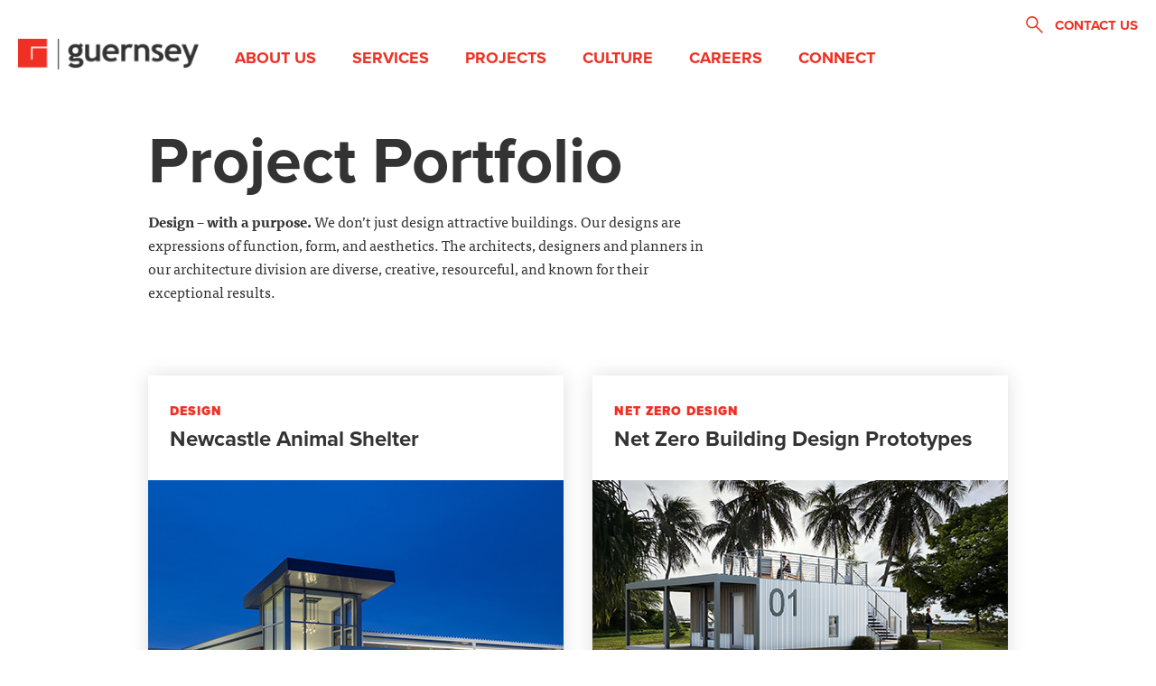

--- FILE ---
content_type: text/html
request_url: https://guernsey.us/projects?q=Environmental%20Services&type=Service
body_size: 5953
content:
<!DOCTYPE html>
<html lang="en-US">
  <!--[if lt IE 9]>  <html lang="en" class="no-js lt-ie9"> <![endif]-->
  <!--[if IE 9 ]>    <html lang="en" class="no-js ie9">    <![endif]-->
  <!--[if (gt IE 9)|!(IE)]><!--> <html lang="en" class="no-js"> <!--<![endif]-->
  <head>
    <meta charset="utf-8">
    <meta http-equiv="X-UA-Compatible" content="IE=edge,chrome=1">

    
    <meta name="viewport" content="width=device-width, user-scalable=no, initial-scale=1.0, minimal-ui">

    <link rel="author" href="/humans.txt" />

    <link rel="apple-touch-icon" sizes="180x180" href="/app/images/favicon/apple-touch-icon.png">
    <link rel="icon" type="image/png" href="/app/images/favicon/favicon-32x32.png" sizes="32x32">
    <link rel="icon" type="image/png" href="/app/images/favicon/favicon-16x16.png" sizes="16x16">
    <link rel="manifest" href="/app/images/favicon/manifest.json">
    <link rel="mask-icon" href="/app/images/favicon/safari-pinned-tab.svg" color="#ee3124">
    <link rel="shortcut icon" href="/app/images/favicon/favicon.ico">
    <meta name="msapplication-config" content="/app/images/favicon/browserconfig.xml">
    <meta name="theme-color" content="#ffffff">
    
        <link rel="stylesheet" href="/app/dist/css/image-map-pro.min.css" async>
    <link rel="stylesheet" href="/app/dist/css/app.css" async>
    <script src="/bower_components/modernizr/modernizr.js"></script>
    <script src="https://use.typekit.net/ddy0ape.js"></script>
    <script>try{Typekit.load({ async: false });}catch(e){}</script>

        <style>
	  
	  .project-h1{color:#333;font-size:1.5em;margin:0.25em 0 0 0; padding-bottom:2.5em;}
			.project-img-height {height:290px!important;}
			@media(max-width: 550px){.project-img-height {height:280px!important;}}
	  </style>

    
    
    
  <title>Guernsey Projects</title>
<script>window.dataLayer = window.dataLayer || [];
function gtag(){dataLayer.push(arguments)};
gtag('js', new Date());
gtag('config', 'G-NDH13TH1G4', {'send_page_view': true,'anonymize_ip': false,'link_attribution': true,'allow_display_features': true});
</script><meta name="keywords" content="EVTOL, vertiflight, vertiport, FAA, Aerospace, Aviation">
<meta name="description" content="Discover how Guernsey is shaping the future of urban aviation with cutting-edge infrastructure for Verticraft, FAA R&D, and secure operational hubs. From vertiports to cybersecurity, our expertise drives innovation in flight structures.">
<meta name="referrer" content="no-referrer-when-downgrade">
<meta name="robots" content="all">
<meta content="en_US" property="og:locale">
<meta content="Guernsey" property="og:site_name">
<meta content="website" property="og:type">
<meta content="https://guernsey.us/headquarters/" property="og:url">
<meta content="New Headquarters" property="og:title">
<meta content="Discover how Guernsey is shaping the future of urban aviation with cutting-edge infrastructure for Verticraft, FAA R&D, and secure operational hubs. From vertiports to cybersecurity, our expertise drives innovation in flight structures." property="og:description">
<meta content="https://guernsey.us/headquarters/images/New_Guernsey_Headquarters_Night.jpg" property="og:image">
<meta content="Engineers, Architects, Consultants" property="og:image:alt">
<meta content="https://www.facebook.com/guernseyus" property="og:see_also">
<meta name="twitter:card" content="summary_large_image">
<meta name="twitter:site" content="@guernsey_us">
<meta name="twitter:creator" content="@guernsey_us">
<meta name="twitter:title" content="Flight Structure | Guernsey">
<meta name="twitter:description" content="Discover how Guernsey is shaping the future of urban aviation with cutting-edge infrastructure for Verticraft, FAA R&D, and secure operational hubs. From vertiports to cybersecurity, our expertise drives innovation in flight structures.">
<meta name="twitter:image" content="https://guernsey.us/headquarters/images/New_Guernsey_Headquarters_Night.jpg">
<meta name="twitter:image:alt" content="Engineers, Architects, Consultants">
<link href="https://guernsey.us/headquarters/" rel="canonical">
<link href="https://guernsey.us" rel="home">
<link type="text/plain" href="https://guernsey.us/humans.txt" rel="author"></head>
  <body><script async src="https://www.googletagmanager.com/gtag/js?id=G-NDH13TH1G4"></script>

    <div class="skipmenu" aria-hidden="true">
      <a href="#content" class="skipmenu__item">Skip to Main Content</a>
    </div>
    <!--[if lt IE 8]>
        <p class="browsehappy">You are using an <strong>outdated</strong> browser. Please <a href="https://browsehappy.com/">upgrade your browser</a> to improve your experience.</p>
    <![endif]-->
    <div id="overlay" class="overlay">
      <div class="overlay__scroll">
        
<section id="site-nav" tabindex="-1" class="site-nav-block" aria-hidden=”true”>
  <nav id="nav-main" class="nav-main" role="navigation" aria-controlledby="nav-toggle">
    <ul class="nav-main__list" role="menu">
      
        <!-- If it meets these conditions, it's a column title -->
                <li role="menuitem" class="nav-main__list-item ">
                      <a href=""
               class="nav-main__link nav-main__link--has-children"
               aria-haspopup="true"
               >About Us</a>
          
                      <ul role="menu" class="nav-main__sub-list">
              
        <!-- If it meets these conditions, it's a column title -->
                <li role="menuitem" class="nav-main__list-item ">
                      <a href="https://guernsey.us/about/our-story"
               class="nav-main__link "
               
               >Our Story</a>
          
                  </li>
      
        <!-- If it meets these conditions, it's a column title -->
                <li role="menuitem" class="nav-main__list-item ">
                      <a href="https://guernsey.us/about/our-team"
               class="nav-main__link "
               
               >Our Team</a>
          
                  </li>
      
        <!-- If it meets these conditions, it's a column title -->
                <li role="menuitem" class="nav-main__list-item ">
                      <a href="https://guernsey.us/about/news"
               class="nav-main__link "
               
               >News</a>
          
                  </li>
      
        <!-- If it meets these conditions, it's a column title -->
                <li role="menuitem" class="nav-main__list-item ">
                      <a href="https://guernsey.us/about/blog"
               class="nav-main__link "
               
               >Insights</a>
          
                  </li>
                  </ul>
                  </li>
      
        <!-- If it meets these conditions, it's a column title -->
                <li role="menuitem" class="nav-main__list-item ">
                      <a href=""
               class="nav-main__link nav-main__link--has-children"
               aria-haspopup="true"
               >Services</a>
          
                      <ul role="menu" class="nav-main__sub-list">
              
        <!-- If it meets these conditions, it's a column title -->
                <li role="menuitem" class="nav-main__list-item nav-main__list-item--column">
                      <a href="" class="nav-main__column-title">Design</p>
          
                      <ul role="menu" class="nav-main__sub-list">
              
        <!-- If it meets these conditions, it's a column title -->
                <li role="menuitem" class="nav-main__list-item ">
                      <a href="https://guernsey.us/services/architecture"
               class="nav-main__link "
               
               >Architecture</a>
          
                  </li>
      
        <!-- If it meets these conditions, it's a column title -->
                <li role="menuitem" class="nav-main__list-item ">
                      <a href="https://guernsey.us/services/architecture/interior-design"
               class="nav-main__link "
               
               >Interior Design</a>
          
                  </li>
      
        <!-- If it meets these conditions, it's a column title -->
                <li role="menuitem" class="nav-main__list-item ">
                      <a href="https://guernsey.us/services/engineering"
               class="nav-main__link "
               
               >Engineering</a>
          
                  </li>
      
        <!-- If it meets these conditions, it's a column title -->
                <li role="menuitem" class="nav-main__list-item ">
                      <a href="https://guernsey.us/transportation"
               class="nav-main__link "
               
               >Transportation</a>
          

                  </li>
      
        <!-- If it meets these conditions, it's a column title -->
                <li role="menuitem" class="nav-main__list-item ">
                      <a href="https://guernsey.us/water-resources"
               class="nav-main__link "
               
               >Water Resources</a>
          
                  </li>
                  </ul>
                  </li>
      
        <!-- If it meets these conditions, it's a column title -->
                <li role="menuitem" class="nav-main__list-item nav-main__list-item--column">
                      <a href="" class="nav-main__column-title">Consulting</p>
          
                      <ul role="menu" class="nav-main__sub-list">
              
        <!-- If it meets these conditions, it's a column title -->
                <li role="menuitem" class="nav-main__list-item ">
                      <a href="https://guernsey.us/cybersecurity-and-cmmc"
               class="nav-main__link "
               
               >Cybersecurity &amp; CMMC</a>
          
                  </li>
      
        <!-- If it meets these conditions, it's a column title -->
                <li role="menuitem" class="nav-main__list-item ">
                      <a href="https://guernsey.us/services/consulting/permitting-regulatory-compliance"
               class="nav-main__link "
               
               >Environmental</a>
          
                  </li>
      
        <!-- If it meets these conditions, it's a column title -->
                <li role="menuitem" class="nav-main__list-item ">
                      <a href="https://guernsey.us/urban-design-planning"
               class="nav-main__link "
               
               >Planning</a>
          
                  </li>
      
        <!-- If it meets these conditions, it's a column title -->
                <li role="menuitem" class="nav-main__list-item ">
                      <a href="https://guernsey.us/services/consulting/electric-utility-analysis"
               class="nav-main__link "
               
               >Electric Utility Management</a>
          
                  </li>
      
        <!-- If it meets these conditions, it's a column title -->
                <li role="menuitem" class="nav-main__list-item ">
                      <a href="https://guernsey.us/utility-optimization"
               class="nav-main__link "
               
               >Energy &amp; Utility Optimization</a>
          
                  </li>
                  </ul>
                  </li>
                  </ul>
                  </li>
      
        <!-- If it meets these conditions, it's a column title -->
		 <li role="menuitem" class="nav-main__list-item ">
                      <a href="https://guernsey.us/projects"
               class="nav-main__link "
               
               >Projects</a>
          
                  </li>
                <li role="menuitem" class="nav-main__list-item ">
                      <a href=""
               class="nav-main__link nav-main__link--has-children"
               aria-haspopup="true"
               >Culture</a>
          
                      <ul role="menu" class="nav-main__sub-list">
              
        <!-- If it meets these conditions, it's a column title -->
                <li role="menuitem" class="nav-main__list-item ">
                      <a href="https://guernsey.us/benefits"
               class="nav-main__link "
               
               >Benefits</a>
          
                  </li>
      
        <!-- If it meets these conditions, it's a column title -->
                <li role="menuitem" class="nav-main__list-item ">
                      <a href="https://guernsey.us/employee-owned"
               class="nav-main__link "
               
               >Employee-Owned</a>
          
                  </li>
      
        <!-- If it meets these conditions, it's a column title -->
                <li role="menuitem" class="nav-main__list-item ">
                      <a href="https://guernsey.us/mission-vision-values"
               class="nav-main__link "
               
               >Mission Vision Values</a>
          
                  </li>
                  </ul>
                  </li>
      
        <!-- If it meets these conditions, it's a column title -->
               <a href=""
               class="nav-main__link nav-main__link--has-children"
               aria-haspopup="true"
               >Careers</a>
					    <ul role="menu" class="nav-main__sub-list">
             <li role="menuitem" class="nav-main__list-item ">
                      <a href="https://guernsey.us/careers"
               class="nav-main__link "
               
               >Guernsey Careers</a>
          
                  </li>
							   <li role="menuitem" class="nav-main__list-item ">
                      <a href="https://guernsey.us/careers/internship"
               class="nav-main__link "
               
               >Launch Your Career at Guernsey</a>
          
                  </li>
                  </ul>
                  </li>
      
        <!-- If it meets these conditions, it's a column title -->
                <li role="menuitem" class="nav-main__list-item ">
                      <a href=""
               class="nav-main__link nav-main__link--has-children"
               aria-haspopup="true"
               >Connect</a>
          
                      <ul role="menu" class="nav-main__sub-list">
              
        <!-- If it meets these conditions, it's a column title -->
                <li role="menuitem" class="nav-main__list-item ">
                      <a href="https://guernsey.us/contact-us"
               class="nav-main__link "
               
               >Contact Us</a>
          
                  </li>
      
        <!-- If it meets these conditions, it's a column title -->
                <li role="menuitem" class="nav-main__list-item ">
                      <a href="https://guernsey.us/knowledge-is-power"
               class="nav-main__link "
               
               >Knowledge is Power</a>
          
                  </li>
                  </ul>
                  </li>
          </ul>
  </nav>
  <footer class="site-nav-block__footer">
    <ul class="social">
      <li class="social__item">
        <a href="https://www.instagram.com/guernsey_us/" title="Instagram" target="_blank" class="social__link base-icon-instagram"></a>
      </li>
      <li class="social__item">
        <a href="https://twitter.com/guernsey_us" title="Twitter" target="_blank" class="social__link base-icon-twitter"></a>
      </li>
      <li class="social__item">
        <a href="https://www.facebook.com/guernseyus" title="Facebook" target="_blank" class="social__link base-icon-facebook"></a>
      </li>
      <li class="social__item">
        <a href="https://www.linkedin.com/company/c.-h.-guernsey-&amp;-company" title="LinkedIn" target="_blank" class="social__link base-icon-linkedin"></a>
      </li>
    </ul>
  </footer>
</section>
      </div>
    </div>
    <div id="light-overlay" class="overlay overlay--light">
      <div class="overlay__scroll overlay__scroll--light">
        <section id="contact-us" class="contact-us" aria-hidden=”true” aria-controlledby="contact-us-toggle">
  <h2 class="contact-us__heading">Get in touch.</h2>
  <address class="contact-us__address">
    <p class="contact-us__address-line">Guernsey<br />
5555 N. Grand Blvd.<br />
Oklahoma City, OK 73112</p>
    <div class="contact-us__info-block">
      <h3 class="contact-us__info-heading">Phone</h3>
      <p class="contact-us__info-content">405.416.8100</p>
    </div>
    <div class="contact-us__info-block">
      <h3 class="contact-us__info-heading">Email</h3>
      <p class="contact-us__info-content">
        <a class="contact-us__info-link" href="mailto:solutions@guernsey.us">solutions@guernsey.us</a>
      </p>
    </div>
  </address>
</section>
      </div>
      <a id="overlay-close" class="overlay__close" href="#">
        <span class="overlay-close__line"></span>
        <span class="overlay-close__line"></span>
      </a>
    </div>
    
    <header class="site-header" role="banner">
    <div class="top-bar end">
        <img class="search-trigger" src="https://guernsey.us/uploads/images/content/search_FILL0_wght400_GRAD0_opsz48.svg" alt="search button">
        <button aria-controls="contact-us" type="button" class="site-header__contact-us contact-us-toggle">
            <span class="site-header__contact-us-text">Contact Us</span>
        </button>
    </div>
    <div class="site-header-wrapper">
        <a class="site-header__logo-link" href="/">
            <img src="/app/images/guernsey-logo.png" alt="Guernsey" class="site-header__logo">
                    </a>
        <ul ><li  class="has-children"><a  class="active">About Us</a><ul ><li ><a  href="https://guernsey.us/about/our-story">Our Story</a></li><li ><a  class="active current" href="https://guernsey.us/about/our-team" aria-current="page">Our Team</a></li><li ><a  href="https://guernsey.us/about/news">News</a></li><li ><a  href="https://guernsey.us/about/blog">Insights</a></li></ul></li><li  class="double-column-dropdown has-children"><a >Services</a><ul ><li  class="dropdown-column-title has-children"><a >Design</a><ul ><li ><a  href="https://guernsey.us/services/architecture">Architecture</a></li><li ><a  href="https://guernsey.us/services/architecture/interior-design">Interior Design</a></li><li ><a  href="https://guernsey.us/services/engineering">Engineering</a></li><li ><a  href="https://guernsey.us/transportation">Transportation</a></li><li ><a  href="https://guernsey.us/water-resources">Water Resources</a></li></ul></li><li  class="dropdown-column-title has-children"><a >Consulting</a><ul ><li ><a  href="https://guernsey.us/cybersecurity-and-cmmc">Cybersecurity &amp; CMMC</a></li><li ><a  href="https://guernsey.us/services/consulting/permitting-regulatory-compliance">Environmental</a></li><li ><a  href="https://guernsey.us/urban-design-planning">Planning</a></li><li ><a  href="https://guernsey.us/services/consulting/electric-utility-analysis">Electric Utility Management</a></li><li ><a  href="https://guernsey.us/utility-optimization">Energy &amp; Utility Optimization</a></li></ul></li></ul></li><li ><a  href="https://guernsey.us/projects">Projects</a></li><li  class="has-children"><a >Culture</a><ul ><li ><a  href="https://guernsey.us/benefits">Benefits</a></li><li ><a  href="https://guernsey.us/employee-owned">Employee-Owned</a></li><li ><a  href="https://guernsey.us/mission-vision-values">Mission Vision Values</a></li></ul></li><li  class="has-children"><a  href="https://guernsey.us/careers">Careers</a><ul ><li ><a  href="https://guernsey.us/careers">Guernsey Careers</a></li><li ><a  href="https://guernsey.us/careers/internship">Launch Your Career with Us</a></li></ul></li><li  class="has-children"><a >Connect</a><ul ><li ><a  href="https://guernsey.us/contact-us">Contact Us</a></li><li ><a  href="https://guernsey.us/knowledge-is-power">Knowledge is Power</a></li></ul></li></ul>
        <div class="mobile-menu-toggle">
            <img class="toggle-close menu-toggle hide" src="https://guernsey.us/uploads/images/content/close_FILL0_wght400_GRAD0_opsz48.svg" alt="close">
            <img class="toggle-open menu-toggle" src="https://guernsey.us/uploads/images/content/menu_FILL0_wght400_GRAD0_opsz48.svg" alt="menu toggle">
        </div>
    </div>
    <form action="https://guernsey.us/search-results">
        <p>Search Guernsey.us</p>
        <div class="search-inner-wrapper">
            <input type="search" name="q" aria-label="Search" placeholder="Search" class="search__input">
            <button type="submit" class="search__submit">Search</button>
        </div>
    </form>
</header>
 <article class="site-content" id="content">
      
  
  
  
  
  
     <main role="main" class="content">
  <div class="l-grid">
    <section class="text-block">
      <h1>Project Portfolio</h1>
      <p><strong>Design – with a purpose.</strong> We don’t just design attractive buildings. Our designs are expressions of function, form, and aesthetics. The architects, designers and planners in our architecture division are diverse, creative, resourceful, and known for their exceptional results.
</p>
    </section>
  </div>
  <section class="content__search">
    <div class="l-grid">
          </div>
  </section>
  <section class="l-cards l-grid content__cards">
                  
<a class="card card--has-image"
   href="https://guernsey.us/projects/newcastle-animal-shelter"
   aria-labelledby="card-title-23"
>
  <div class="card__text-wrapper">
    <header class="card__header">
<h2 class="card__header-main">
            Design
    </h2>

          </header>
    <h2 id="card-title-23" class="project-h1">Newcastle Animal Shelter</h2>
    <!-- Grab the first text content block -->
 
  </div>
          <div class="card__image project-img-height" style="background-image: url('https://guernsey.us/uploads/images/content/New-Castle-Animal-Shelter-Designed-by-Guernsey.jpg');"></div>
  </a>
              
<a class="card card--has-image"
   href="https://guernsey.us/projects/net-zero-energy-building-design-prototypes-for-a-remote-u-s-army-installation-kwajalein-atoll"
   aria-labelledby="card-title-23"
>
  <div class="card__text-wrapper">
    <header class="card__header">
<h2 class="card__header-main">
            Net Zero Design 
    </h2>

          </header>
    <h2 id="card-title-23" class="project-h1">Net Zero Building Design Prototypes</h2>
    <!-- Grab the first text content block -->
 
  </div>
          <div class="card__image project-img-height" style="background-image: url('https://guernsey.us/uploads/images/content/NetZero-Building-Prototypes-Designed-by-Guernsey.jpg');"></div>
  </a>
              
<a class="card card--has-image"
   href="https://guernsey.us/projects/dress-for-success"
   aria-labelledby="card-title-23"
>
  <div class="card__text-wrapper">
    <header class="card__header">
<h2 class="card__header-main">
            Interior Design 
    </h2>

          </header>
    <h2 id="card-title-23" class="project-h1">Dress for Success Interior Revitalization</h2>
    <!-- Grab the first text content block -->
 
  </div>
          <div class="card__image project-img-height" style="background-image: url('https://guernsey.us/uploads/images/content/Dress-for-Success-Interior-Design-by-Guernsey.jpg');"></div>
  </a>
              
<a class="card card--has-image"
   href="https://guernsey.us/projects/rotor-shop-renovation"
   aria-labelledby="card-title-23"
>
  <div class="card__text-wrapper">
    <header class="card__header">
<h2 class="card__header-main">
            Design 
    </h2>

          </header>
    <h2 id="card-title-23" class="project-h1">Rotor Shop Renovation</h2>
    <!-- Grab the first text content block -->
 
  </div>
          <div class="card__image project-img-height" style="background-image: url('https://guernsey.us/uploads/images/content/Tinker-AFB-Rotor-Shop-Renovation-Design-by-Guernsey.jpg');"></div>
  </a>
	  <a class="card card--has-image"
   href="https://guernsey.us/projects/boeing-global-services-hq-tenant-build-out"
   aria-labelledby="card-title-23"
>
  <div class="card__text-wrapper">
    <header class="card__header">
<h2 class="card__header-main">
            Interior Design 
    </h2>

          </header>
    <h2 id="card-title-23" class="project-h1">Boeing Global Services HQ Tenant Build-Out</h2>
    <!-- Grab the first text content block -->
 
  </div>
          <div class="card__image project-img-height" style="background-image: url('https://guernsey.us/uploads/images/content/Boeing-Global-Serices-Center-HQ-Interior-Design-by-Guernsey.jpg');"></div>
  </a>
	  <a class="card card--has-image"
   href="https://guernsey.us/projects/central-texas-electric-cooperative"
   aria-labelledby="card-title-23"
>
  <div class="card__text-wrapper">
    <header class="card__header">
<h2 class="card__header-main">
            Design 
    </h2>

          </header>
    <h2 id="card-title-23" class="project-h1">Central Texas Electric Cooperative</h2>
    <!-- Grab the first text content block -->
 
  </div>
          <div class="card__image project-img-height" style="background-image: url('https://guernsey.us/uploads/images/content/Central-Texas-Electric-Cooperative-designed-by-Guernsey.jpg');"></div>
  </a>
	  <a class="card card--has-image"
   href="https://guernsey.us/projects/central-electric-cooperative-headquarters"
   aria-labelledby="card-title-23"
>
  <div class="card__text-wrapper">
    <header class="card__header">
<h2 class="card__header-main">
            Design 
    </h2>

          </header>
    <h2 id="card-title-23" class="project-h1">Central Electric Cooperative Headquarters</h2>
    <!-- Grab the first text content block -->
 
  </div>
          <div class="card__image project-img-height" style="background-image: url('https://guernsey.us/uploads/images/content/Central-Electric-Cooperative-HQ-designed-by-Guernsey.jpg');"></div>
  </a>
	  <a class="card card--has-image"
   href="https://guernsey.us/projects/nabholz-construction-office-building-interior-design"
   aria-labelledby="card-title-23"
>
  <div class="card__text-wrapper">
    <header class="card__header">
<h2 class="card__header-main">
            Interior Design 
    </h2>

          </header>
    <h2 id="card-title-23" class="project-h1">Nabholz Construction Office Building</h2>
    <!-- Grab the first text content block -->
 
  </div>
          <div class="card__image project-img-height" style="background-image: url('https://guernsey.us/uploads/images/content/Nabholz-Construction-Office-Interior-Design-by-Guernsey.jpg');"></div>
  </a>
	  <a class="card card--has-image"
   href="https://guernsey.us/projects/dixie-power-electric-cooperative"
   aria-labelledby="card-title-23"
>
  <div class="card__text-wrapper">
    <header class="card__header">
<h2 class="card__header-main">
           Design 
    </h2>

          </header>
    <h2 id="card-title-23" class="project-h1">Dixie Power Electric Cooperative</h2>
    <!-- Grab the first text content block -->
 
  </div>
          <div class="card__image project-img-height" style="background-image: url('https://guernsey.us/uploads/images/content/Dixie-Power-Electric-Cooperative-Design-by-Guernsey.jpg');"></div>
  </a>
	  <a class="card card--has-image"
   href="https://guernsey.us/news/ready-set-splash-lawtons-aquatic-center"
   aria-labelledby="card-title-23"
>
  <div class="card__text-wrapper">
    <header class="card__header">
<h2 class="card__header-main">
           Design 
    </h2>

          </header>
    <h2 id="card-title-23" class="project-h1">Lawton Aquatic Center</h2>
    <!-- Grab the first text content block -->
 
  </div>
          <div class="card__image project-img-height" style="background-image: url('https://guernsey.us/uploads/images/content/Lawton-Aquatic-Center-Designed-by-Guernsey.jpg');"></div>
  </a>
	  <a class="card card--has-image"
   href="https://guernsey.us/projects/the-biosteel-centre-toronto-raptors-practice-facility"
   aria-labelledby="card-title-23"
>
  <div class="card__text-wrapper">
    <header class="card__header">
<h2 class="card__header-main">
           Design 
    </h2>

          </header>
    <h2 id="card-title-23" class="project-h1">The BioSteel Centre – Toronto Raptors Practice Facility</h2>
    <!-- Grab the first text content block -->
 
  </div>
          <div class="card__image project-img-height" style="background-image: url('https://guernsey.us/uploads/images/content/Toronto-Raptors-Practice-Facility-Designed-by-Guernsey.jpg');"></div>
  </a>
	  <a class="card card--has-image"
   href="https://guernsey.us/projects/nba-outdoor-practice-facility"
   aria-labelledby="card-title-23"
>
  <div class="card__text-wrapper">
    <header class="card__header">
<h2 class="card__header-main">
           Design 
    </h2>

          </header>
    <h2 id="card-title-23" class="project-h1">Oklahoma City Thunder Outdoor Practice Facility</h2>
    <!-- Grab the first text content block -->
 
  </div>
          <div class="card__image project-img-height" style="background-image: url('https://guernsey.us/uploads/images/content/Oklahoma-City-Thunder-Outdoor-Practice-Facility-Designed-by-Guernsey.jpg');"></div>
  </a>
	  <a class="card card--has-image"
   href="https://guernsey.us/projects/bishop-road-fire-station-no-8"
   aria-labelledby="card-title-23"
>
  <div class="card__text-wrapper">
    <header class="card__header">
<h2 class="card__header-main">
           Design 
    </h2>

          </header>
    <h2 id="card-title-23" class="project-h1">Lawton Fire Station No. 8</h2>
    <!-- Grab the first text content block -->
 
  </div>
          <div class="card__image project-img-height" style="background-image: url('https://guernsey.us/uploads/images/content/Lawton-Fire-Station-8-Designed-by-Guernsey.jpg');"></div>
  </a>
	  <a class="card card--has-image"
   href="https://guernsey.us/projects/renovation-of-system-training-building"
   aria-labelledby="card-title-23"
>
  <div class="card__text-wrapper">
    <header class="card__header">
<h2 class="card__header-main">
           Design 
    </h2>

          </header>
    <h2 id="card-title-23" class="project-h1">FAA/Mike Monroney Aeronautical Center-Training Building Renovation</h2>
    <!-- Grab the first text content block -->
 
  </div>
          <div class="card__image project-img-height" style="background-image: url('https://guernsey.us/uploads/images/content/FAA-Aeronautical-Center-Training-Building-Renovation.jpg');"></div>
  </a>
	  <a class="card card--has-image"
   href="https://guernsey.us/projects/consolidated-rental-car-facility"
   aria-labelledby="card-title-23"
>
  <div class="card__text-wrapper">
    <header class="card__header">
<h2 class="card__header-main">
           Design 
    </h2>

          </header>
    <h2 id="card-title-23" class="project-h1">Consolidated Rental Car Facility</h2>
    <!-- Grab the first text content block -->
 
  </div>
          <div class="card__image project-img-height" style="background-image: url('https://guernsey.us/uploads/images/content/Consolidated-Rental-Car-Facility-Design-by-Guernsey.jpg');"></div>
  </a>
	  <a class="card card--has-image"
   href="https://guernsey.us/projects/office-electronics-laboratory-facility"
   aria-labelledby="card-title-23"
>
  <div class="card__text-wrapper">
    <header class="card__header">
<h2 class="card__header-main">
           Design 
    </h2>

          </header>
    <h2 id="card-title-23" class="project-h1">Boeing Office & Electronics Laboratory Facility</h2>
    <!-- Grab the first text content block -->
 
  </div>
          <div class="card__image project-img-height" style="background-image: url('https://guernsey.us/uploads/images/content/Boeing-Office-and-Electronics-Laboratory-Facility-Designed-by-Guernsey.jpg');"></div>
  </a>
	  <a class="card card--has-image"
   href="https://guernsey.us/projects/office-renovation"
   aria-labelledby="card-title-23"
>
  <div class="card__text-wrapper">
    <header class="card__header">
<h2 class="card__header-main">
           Design 
    </h2>

          </header>
    <h2 id="card-title-23" class="project-h1">American Fidelity Assurance Office Renovation</h2>
    <!-- Grab the first text content block -->
 
  </div>
          <div class="card__image project-img-height" style="background-image: url('https://guernsey.us/uploads/images/content/American-Fidelity-Assurance-Office-Renovation-Design-by-Guernsey.jpg');"></div>
  </a>
	  <a class="card card--has-image"
   href="https://guernsey.us/projects/sh-7-roadway-design-bridge-and-approaches-over-pecan-creek"
   aria-labelledby="card-title-23"
>
  <div class="card__text-wrapper">
    <header class="card__header">
<h2 class="card__header-main">
           Roadway Design 
    </h2>

          </header>
    <h2 id="card-title-23" class="project-h1">SH-7 Roadway Design: Bridge and Approaches over Pecan Creek</h2>
    <!-- Grab the first text content block -->
 
  </div>
          <div class="card__image project-img-height" style="background-image: url('https://guernsey.us/uploads/images/content/SH-7-Roadway-Design-by-Guernsey.jpg');"></div>
  </a>
	  <a class="card card--has-image"
   href="https://guernsey.us/news/guernsey-leads-renovation-converting-warehouse-to-makerspace-at-uco-overcoming-sound-challenge"
   aria-labelledby="card-title-23"
>
  <div class="card__text-wrapper">
    <header class="card__header">
<h2 class="card__header-main">
           Design 
    </h2>

          </header>
    <h2 id="card-title-23" class="project-h1">UCO Makerspace Renovation</h2>
    <!-- Grab the first text content block -->
 
  </div>
          <div class="card__image project-img-height" style="background-image: url('https://guernsey.us/uploads/images/content/UCO-Makerspace-Renovation-Design-by-Guernsey.jpg');"></div>
  </a>
	  <a class="card card--has-image"
   href="https://guernsey.us/projects/capitol-hill-library"
   aria-labelledby="card-title-23"
>
  <div class="card__text-wrapper">
    <header class="card__header">
<h2 class="card__header-main">
           Design 
    </h2>

          </header>
    <h2 id="card-title-23" class="project-h1">Capitol Hill Library Renovation</h2>
    <!-- Grab the first text content block -->
 
  </div>
          <div class="card__image project-img-height" style="background-image: url('https://guernsey.us/uploads/images/content/Capitol-Hill-Library-Renovation-Design-by-Guernsey.jpg');"></div>
  </a>
            </section>
  <div class="pagination">
  <div class="l-grid">
    <div class="pagination__inner">
                  <p class="pagination__page-number">
        <span class="red">Page 1</span> of 1
      </p>
                </div>
  </div>
</div>
</main>
      <footer class="site-footer">
                <div class="site-footer--bottom" role="contentinfo">
          <div class="flexy l-grid">
            <nav class="footer-nav__menu--left">
              <ul ><li ><a  href="https://guernsey.us/about-guernsey">About Us</a></li><li ><a  href="https://guernsey.us/services">Services</a></li><li ><a  href="https://guernsey.us/projects">Projects</a></li><li ><a  href="https://guernsey.us/benefits">Culture</a></li><li ><a  href="https://guernsey.us/contact-us">Connect</a></li><li ><a  href="https://guernsey.us/contact-us">Contact Us</a></li></ul>
            </nav>
            <ul class="footer-nav__menu footer-nav__menu--right">
              <li class="footer-nav__menu-item  footerright">
                <a href="https://www.instagram.com/guernsey_us/" title="Instagram" target="_blank" class="footer-nav__menu-link base-icon-instagram"></a>
              </li>
              <li class="footer-nav__menu-item  footerright">
                <a href="https://twitter.com/guernsey_us" title="Twitter" target="_blank" class="footer-nav__menu-link base-icon-twitter"></a>
              </li>
              <li class="footer-nav__menu-item  footerright">
                <a href="https://www.facebook.com/guernseyus" title="Facebook" target="_blank" class="footer-nav__menu-link base-icon-facebook"></a>
              </li>
                            <li class="footer-nav__menu-item  footerright">
                <a href="https://www.linkedin.com/company/c.-h.-guernsey-&amp;-company" title="LinkedIn" target="_blank" class="footer-nav__menu-link base-icon-linkedin"></a>
              </li>
 	
            </ul>
          </div>
        </div>
      </footer>
  


    <script src="/bower_components/jquery/dist/jquery.min.js"></script>
    <script src="/bower_components/es5-shim/es5-shim.min.js"></script>
    <script src="/bower_components/es5-shim/es5-sham.min.js"></script>
    <script src="/bower_components/slick-carousel/slick/slick.min.js"></script>
    <script src="/bower_components/skrollr/dist/skrollr.min.js"></script>
    <script type="module" src="/app/dist/js/image-map-pro.min.js"></script>
    <script type="module" src="/app/src/js/app.js"></script>
        <script>
        $(document).ready(function() {
          $('.search-trigger').click(function() {
            $('.site-header form').fadeToggle(250);
          });
        });
      </script>
  <script type="application/ld+json">{"@context":"http://schema.org","@graph":[{"@type":"WebPage","author":{"@id":"https://guernsey.us#identity"},"copyrightHolder":{"@id":"https://guernsey.us#identity"},"copyrightYear":"2016","creator":{"@id":"https://guernsey.us#creator"},"dateCreated":"2016-08-14T11:10:15-05:00","dateModified":"2021-05-06T13:57:44-05:00","datePublished":"2016-08-14T11:10:00-05:00","description":"Our clients may walk in the door because of our knowledge, but they keep coming back because of our people.","headline":"Our Team","image":{"@type":"ImageObject","url":"https://guernsey.us/uploads/images/featured/_1200x630_crop_center-center_82_none/Project_Management_Goals.jpg?mtime=1690326852"},"inLanguage":"en-us","mainEntityOfPage":"https://guernsey.us/about/our-team","name":"Our Team","publisher":{"@id":"https://guernsey.us#creator"},"url":"https://guernsey.us/about/our-team"},{"@id":"https://guernsey.us#identity","@type":"Corporation","address":{"@type":"PostalAddress","addressCountry":"US","addressLocality":"Oklahoma City","addressRegion":"Oklahoma City, OK","postalCode":"73112","streetAddress":"5555 North Grand Boulevard"},"alternateName":"C.H. Guernsey","email":"solutions@guernsey.us","founder":"Curtis Harold Guernsey Sr.","foundingDate":"1928","foundingLocation":"Cherokee, OK","image":{"@type":"ImageObject","height":"624","url":"https://guernsey.us/uploads/images/content/Guernsey-Engineers-Architects-Consultants.png","width":"797"},"name":"Guernsey","sameAs":["https://www.facebook.com/guernseyus"],"telephone":"405.416.8100","url":"https://guernsey.us"},{"@id":"https://guernsey.us#creator","@type":"LocalBusiness","address":{"@type":"PostalAddress","addressCountry":"US","addressLocality":"Oklahoma City","addressRegion":"Oklahoma City, OK","postalCode":"73112","streetAddress":"5555 North Grand Boulevard"},"alternateName":"C.H. Guernsey","email":"solutions@guernsey.us","founder":"Curtis Harold Guernsey Sr.","foundingDate":"1928","foundingLocation":"Cherokee, OK","geo":{"@type":"GeoCoordinates","latitude":"35.526040","longitude":"-97.579000"},"image":{"@type":"ImageObject","height":"624","url":"https://guernsey.us/uploads/images/content/Guernsey-Engineers-Architects-Consultants.png","width":"797"},"name":"Guernsey","openingHoursSpecification":[{"@type":"OpeningHoursSpecification","closes":"17:00:00","dayOfWeek":["Monday"],"opens":"08:00:00"},{"@type":"OpeningHoursSpecification","closes":"17:00:00","dayOfWeek":["Tuesday"],"opens":"08:00:00"},{"@type":"OpeningHoursSpecification","closes":"17:00:00","dayOfWeek":["Wednesday"],"opens":"08:00:00"},{"@type":"OpeningHoursSpecification","closes":"17:00:00","dayOfWeek":["Thursday"],"opens":"08:00:00"},{"@type":"OpeningHoursSpecification","closes":"17:00:00","dayOfWeek":["Friday"],"opens":"08:00:00"}],"priceRange":"$","telephone":"405.416.8100","url":"https://guernsey.us"},{"@type":"BreadcrumbList","description":"Breadcrumbs list","itemListElement":[{"@type":"ListItem","item":"https://guernsey.us","name":"Home 2023","position":1},{"@type":"ListItem","item":"https://guernsey.us/about/our-team","name":"Our Team","position":2}],"name":"Breadcrumbs"}]}</script></body>
</html>


--- FILE ---
content_type: text/css
request_url: https://guernsey.us/app/dist/css/app.css
body_size: 8627
content:
@import"../../../bower_components/css-hamburgers/dist/hamburgers.min.css";html{font-family:sans-serif;-ms-text-size-adjust:100%;-webkit-text-size-adjust:100%}body{margin:0}article,aside,details,figcaption,figure,footer,header,hgroup,main,menu,nav,section,summary{display:block}audio,canvas,progress,video{display:inline-block;vertical-align:baseline}audio:not([controls]){display:none;height:0}[hidden],template{display:none}a{background-color:rgba(0,0,0,0)}a:active,a:hover{outline:0}abbr[title]{border-bottom:1px dotted}b,strong{font-weight:bold}dfn{font-style:italic}h1{font-size:2em;margin:.67em 0}mark{background:#ff0;color:#000}small{font-size:80%}sub,sup{font-size:75%;line-height:0;position:relative;vertical-align:baseline}sup{top:-0.5em}sub{bottom:-0.25em}img{border:0}svg:not(:root){overflow:hidden}figure{margin:1em 40px}hr{box-sizing:content-box;height:0}pre{overflow:auto}code,kbd,pre,samp{font-family:monospace,monospace;font-size:1em}button,input,optgroup,select,textarea{color:inherit;font:inherit;margin:0}button{overflow:visible}button,select{text-transform:none}button,html input[type=button],input[type=reset],input[type=submit]{-webkit-appearance:button;cursor:pointer}button[disabled],html input[disabled]{cursor:default}button::-moz-focus-inner,input::-moz-focus-inner{border:0;padding:0}input{line-height:normal}input[type=checkbox],input[type=radio]{box-sizing:border-box;padding:0}input[type=number]::-webkit-inner-spin-button,input[type=number]::-webkit-outer-spin-button{height:auto}input[type=search]{-webkit-appearance:textfield;box-sizing:content-box}input[type=search]::-webkit-search-cancel-button,input[type=search]::-webkit-search-decoration{-webkit-appearance:none}fieldset{border:1px solid silver;margin:0 2px;padding:.35em .625em .75em}legend{border:0;padding:0}textarea{overflow:auto}optgroup{font-weight:bold}table{border-collapse:collapse;border-spacing:0}td,th{padding:0}.slick-slider{position:relative;display:block;box-sizing:border-box;-webkit-touch-callout:none;-webkit-user-select:none;-khtml-user-select:none;-moz-user-select:none;-ms-user-select:none;user-select:none;-ms-touch-action:pan-y;touch-action:pan-y;-webkit-tap-highlight-color:rgba(0,0,0,0)}.slick-list{position:relative;overflow:hidden;display:block;margin:0;padding:0}.slick-list:focus{outline:none}.slick-list.dragging{cursor:pointer;cursor:hand}.slick-slider .slick-track,.slick-slider .slick-list{-webkit-transform:translate3d(0, 0, 0);-moz-transform:translate3d(0, 0, 0);-ms-transform:translate3d(0, 0, 0);-o-transform:translate3d(0, 0, 0);transform:translate3d(0, 0, 0)}.slick-track{position:relative;left:0;top:0;display:block}.slick-track:before,.slick-track:after{content:"";display:table}.slick-track:after{clear:both}.slick-loading .slick-track{visibility:hidden}.slick-slide{float:left;height:100%;min-height:1px;display:none}[dir=rtl] .slick-slide{float:right}.slick-slide img{display:block}.slick-slide.slick-loading img{display:none}.slick-slide.dragging img{pointer-events:none}.slick-initialized .slick-slide{display:block}.slick-loading .slick-slide{visibility:hidden}.slick-vertical .slick-slide{display:block;height:auto;border:1px solid rgba(0,0,0,0)}.slick-arrow.slick-hidden{display:none}@font-face{font-family:"base-icon-fonts";src:url("/app/fonts/base-icon-fonts/base-icon-fonts.eot?fjrq9e");src:url("/app/fonts/base-icon-fonts/base-icon-fonts.eot?#iefixfjrq9e") format("embedded-opentype"),url("/app/fonts/base-icon-fonts/base-icon-fonts.ttf?fjrq9e") format("truetype"),url("/app/fonts/base-icon-fonts/base-icon-fonts.woff?fjrq9e") format("woff"),url("/app/fonts/base-icon-fonts/base-icon-fonts.svg?fjrq9e#base-icon-fonts") format("svg");font-weight:normal;font-style:normal}[class^=base-icon-],[class*=" base-icon-"]{font-family:"base-icon-fonts";speak:none;font-style:normal;font-weight:normal;font-variant:normal;text-transform:none;line-height:1;-webkit-font-smoothing:antialiased;-moz-osx-font-smoothing:grayscale}hr.new{border-top: 1px solid #ccc;}.base-icon-untappd:before{content:""}.base-icon-home:before{content:""}.base-icon-phone:before{content:""}.base-icon-location:before{content:""}.base-icon-search:before{content:""}.base-icon-menu:before{content:""}.base-icon-close:before{content:""}.base-icon-checkmark:before{content:""}.base-icon-play2:before{content:""}.base-icon-play:before{content:""}.base-icon-pause:before{content:""}.base-icon-stop:before{content:""}.base-icon-facebook:before{content:""}.base-icon-twitter:before{content:""}.base-icon-feed:before{content:""}.base-icon-youtube:before{content:""}.base-icon-vimeo:before{content:""}.base-icon-flickr:before{content:""}.base-icon-github:before{content:""}.base-icon-tumblr:before{content:""}.base-icon-skype:before{content:""}.base-icon-reddit:before{content:""}.base-icon-pinterest:before{content:""}.base-icon-file-pdf:before{content:""}.base-icon-search-plus:before{content:""}.base-icon-search-minus:before{content:""}.base-icon-chevron-left:before{content:""}.base-icon-chevron-right:before{content:""}.base-icon-chevron-up:before{content:""}.base-icon-chevron-down:before{content:""}.base-icon-google-plus:before{content:""}.base-icon-envelope:before{content:""}.base-icon-linkedin:before{content:""}.base-icon-instagram:before{content:""}html{box-sizing:border-box;height:100%}*,*:before,*:after{box-sizing:inherit}body{font-family:"ff-tisa-web-pro";color:#333;height:100%;-webkit-font-smoothing:antialiased;-moz-osx-font-smoothing:grayscale}@media print{body{height:auto !important}}.site-content{height:100%;padding-top:96px}@media(max-width: 768px){.site-content{padding-top:90px}}@media(max-width: 550px){.site-content{padding-top:75px}}div:focus,section:focus{outline:none}a{color:#ee3124;text-decoration:none}a:hover,a:focus{text-decoration:underline}h1,h2,h3,h4,h5,h6,.h1,.h2,.h3,.h4.h5,.h6{font-family:"proxima-nova"}h1,.h1{font-size:4.5em}h2{font-size:1.75em}.h7{font-size:1.75em!important}.hh{font-size:1.25em!important;color:#ee3124;font-weight:600;}.ht-img{padding-top:2rem!important;padding-right:0;padding-left:0!important; ;margin-left:0!important;}hr{display:block;height:1px;border:0;border-top:4px solid gray;padding:0;display:inline-block;max-width:100%}img{max-width:100%}.view-all__icon:before{font-size:12px}.red{color:#ee3124}.l-grid{max-width:62em;margin-left:auto;margin-right:auto;padding-left:20px;padding-right:20px}.l-grid:before,.l-grid:after{content:" ";display:table}.l-grid:after{clear:both}.l-grid{*zoom:1}.l-grid--small{max-width:38em;margin-left:auto;margin-right:auto}.l-grid--small:before,.l-grid--small:after{content:" ";display:table}.l-grid--small:after{clear:both}.l-grid--small{*zoom:1}.l-grid--small{max-width:45em;margin-left:auto;margin-right:auto}.l-grid--small:before,.l-grid--small:after{content:" ";display:table}.l-grid--small:after{clear:both}.l-grid--small{*zoom:1}.l-header{position:relative;height:100%}@media(max-width: 550px){.l-header{height:auto}}.l-cards{max-width:62em;margin-left:auto;margin-right:auto}.l-cards:before,.l-cards:after{content:" ";display:table}.l-cards:after{clear:both}.l-cards{*zoom:1}.l-span-full{clear:both;width:100%;float:left;margin-left:0;margin-right:0}.flexy{display:flex}.flexy.two{flex-wrap:wrap}.flexy.two>div{width:47.5%;box-sizing:border-box;padding-right:1em}.flexy.spaced{justify-content:space-between}@media(max-width: 768px){.flexy.two>div{width:100%}}.space-top{margin-top:3em}@media(max-width: 768px){.mobile-space-top{margin-top:3em}}.skipmenu{position:relative}.skipmenu__item{position:absolute;top:-1000px;left:-1000px;height:1px;width:1px;text-align:left;overflow:hidden;-webkit-user-select:none;-webkit-user-drag:none;-webkit-tap-highlight-color:rgba(0,0,0,0)}.skipmenu__item:active,.skipmenu__item:focus,.skipmenu__item:hover{top:0;left:0;font-size:1em;font-weight:700;color:#fff;background-color:#ee3124;height:auto;overflow:auto;width:100%;padding:5px;z-index:300}.hamburger:focus .hamburger-inner,.hamburger:focus .hamburger-inner:after,.hamburger:focus .hamburger-inner:before{background-color:#88130b}.hamburer-box{width:30px}.hamburger-inner,.hamburger-inner:after,.hamburger-inner:before{background-color:#ee3124;width:20px;height:2px}.hamburger-inner:before{top:-8px}.hamburger-inner:after{bottom:-8px}.round-button{font-size:1em;text-transform:uppercase;color:#636262;letter-spacing:1px;font-weight:900;display:inline-block;transition:all .25s ease;background-color:rgba(0,0,0,0);border:1px solid #ee3124;border-radius:50px;text-transform:uppercase;font-family:"proxima-nova";font-weight:900;padding:1em 2em;color:#ee3124}.round-button:hover,.round-button:focus{background-color:#ee3124;color:#fff;text-decoration:none}.round-button:hover a,.round-button:focus a{color:#fff;text-decoration:none}.round-button--white{background-color:rgba(0,0,0,0);color:#fff;border-color:#fff}.round-button--white:hover,.round-button--white:focus{background-color:#fff;color:#ee3124}.move-right{align:right!important}.move-left{align:left!important}.arrow-scroll{background-color:#fff;display:block;width:50px;height:50px;border-radius:50%;position:absolute;bottom:-25px;left:50%;margin-left:-25px;box-shadow:0px 1px 12px rgba(0,0,0,.12);z-index:10}.arrow-scroll:hover .arrow-scroll__line,.arrow-scroll:focus .arrow-scroll__line{top:18px}.arrow-scroll__line{transition:top .125s ease;display:block;width:0;height:20px;border-right:2px solid #ee3124;position:absolute;top:16px}.arrow-scroll__line-1{left:17.25px;transform:rotate(-45deg)}.arrow-scroll__line-2{right:17.25px;transform:rotate(45deg)}.no-smil .header-image__overlay{background-color:rgba(238,49,36,.8)}.header-image{background-size:cover;background-position:center;height:100%;width:100%;position:relative}@media(max-width: 550px){.header-image{min-height:200px}}.header-image--multiply{background-color:#f64945;background-blend-mode:multiply}.pt-1{padding-top:1.5em}.header-image__overlay{width:100%;height:100%;position:relative}@media(max-width: 550px){.header-image__overlay{padding:6em 0}}.header-image__text{position:absolute;top:50%;transform:translateY(-50%);left:1em;max-width:1000px}@media(max-width: 768px){.header-image__text{max-width:90%}}@media(max-width: 550px){.header-image__text{position:static;transform:none;max-width:none}}.header-image__heading{color:#fff;font-size:5.3em;margin:.4em 0;line-height:1}@media(max-width: 768px){.header-image__heading{font-size:4em}}@media(max-width: 550px){.header-image__heading{font-size:2em;line-height:normal}}.pagination{padding:3em 0;text-align:center}.pagination__link{bottom:0;left:50%;display:inline-block}@media(max-width: 550px){.pagination__link{margin:1em 1em 0 1em}}.pagination__link--prev{transform:rotate(90deg);margin-left:-130px}.pagination__link--next{transform:rotate(-90deg);margin-left:80px}.pagination__page-number{font-size:.875em;text-transform:uppercase;color:#636262;letter-spacing:1px;font-weight:900;font-weight:900;font-family:"proxima-nova";display:inline-block}.pagination__inner{text-align:center;position:relative}.card{width:48.275862069%;float:left;margin-right:3.4482758621%;cursor:pointer;transition:transform .25s ease,box-shadow .25s ease;transform:perspective(1px) scale(1);background-color:#fff;box-shadow:0px 0px 20px #dedede;margin-top:2em;position:relative;padding-bottom:5em}.card:hover,.card:focus{text-decoration:none;transform:perspective(1px) scale(1.01)}.card:hover .round-button,.card:focus .round-button{background-color:#ee3124;color:#fff;text-decoration:none}@media(max-width: 550px){.card{clear:both;width:100%;float:left;margin-left:0;margin-right:0;margin-top:1em;min-height:auto !important}}.card--has-image{padding-bottom:13em}.card:nth-of-type(2n){float:right;margin-right:0}.card__text-wrapper{padding:1.5em}@media(max-width: 550px){.card__text-wrapper{min-height:none}}.card__header-main{font-size:.875em;text-transform:uppercase;color:#636262;letter-spacing:1px;font-weight:900;font-weight:900;margin:0;display:inline-block;color:#ee3124}.card__header-secondary{font-size:.875em;text-transform:uppercase;color:#636262;letter-spacing:1px;font-weight:900;font-weight:900;display:inline-block;margin:0}.card__header-divider:after{font-size:12px;color:#ee3124;content:"/"}.card__title{color:#333;font-size:1.5em;margin:1.75em 0 0 0}.card__excerpt{margin:0;color:#858888}.card__image{background-size:cover;background-position:center;height:12em;position:absolute;bottom:0;left:0;width:100%}.card__read-more{margin:1.5em;position:absolute;bottom:1em;left:0}.card__view-all-wrapper{width:100%}.card__view-all{position:relative;display:inline-block;border-bottom:1px solid rgba(0,0,0,0);margin:0 0 2em 0}.card__view-all:hover,.card__view-all:focus{text-decoration:none;border-bottom:1px solid #ee3124}.card__view-all:after{transition:right .125s ease,transform .4s linear;font-size:20px;content:"";padding:.3em .45em .3em .52em;font-family:"base-icon-fonts";position:absolute;bottom:-4px;right:-44px;box-shadow:0px 1px 4px #b3b3b3;border-radius:50%}@media(max-width: 550px){.card__view-all{margin:1em 0}}.card__view-all:nth-of-type(n + 2){margin-left:3em}@media(max-width: 550px){.card__view-all:nth-of-type(n + 2){margin-left:0}}#image-map{padding-left:20px;padding-right:20px}#white-bar{width: 100%;display: flex;justify-content: center;}#white-bar-left{margin:10px!important;text-align:right;}#white-bar-right{margin:10px!important;text-align:left;}#image-map,#grey-bar,#projects,#stats{padding-top:120px;padding-bottom:120px;padding-left:20px;padding-right:20px}#image-map .inner-wrapper,#grey-bar .inner-wrapper,#projects .inner-wrapper,#stats .inner-wrapper{max-width:1140px;display:flex;justify-content:space-between;align-items:center;margin:0 auto;overflow:hidden}@media(max-width: 768px)#white-bar{margin:0 auto;max-width:100% !important;justify-content:space-between;}{#image-map .inner-wrapper,#grey-bar .inner-wrapper,#projects .inner-wrapper,#stats .inner-wrapper{flex-direction:column}}#image-map .imp-wrap,#grey-bar .imp-wrap,#projects .imp-wrap,#stats .imp-wrap{margin:0 auto;max-width:100% !important}#image-map .image-map-right,#grey-bar .image-map-right,#projects .image-map-right,#stats .image-map-right{padding-left:60px;max-width:33%}@media only screen and (max-width: 982px){#image-map .image-map-right,#grey-bar .image-map-right,#projects .image-map-right,#stats .image-map-right{max-width:40%}}@media(max-width: 768px){#image-map .image-map-right,#grey-bar .image-map-right,#projects .image-map-right,#stats .image-map-right{padding:60px 20px 0}}@media(max-width: 768px){#image-map .image-map-left,#grey-bar .image-map-left,#projects .image-map-left,#stats .image-map-left{padding:0}}#image-map .image-map-left,#image-map .grey-bar-right,#grey-bar .image-map-left,#grey-bar .grey-bar-right,#projects .image-map-left,#projects .grey-bar-right,#stats .image-map-left,#stats .grey-bar-right{flex:1}#image-map .grey-bar-left,#grey-bar .grey-bar-left,#projects .grey-bar-left,#stats .grey-bar-left, .top-bar-left{padding-right:60px;max-width:50%}@media(max-width: 768px){#image-map .grey-bar-left,#grey-bar .grey-bar-left,#projects .grey-bar-left,#stats .grey-bar-left, .top-bar-left{padding:0 20px 60px}}@media(max-width: 768px){#image-map .image-map-right,#image-map .grey-bar-left,#grey-bar .image-map-right,#grey-bar .grey-bar-left,#projects .image-map-right,#projects .grey-bar-left,#stats .image-map-right,#stats .grey-bar-left, .top-bar-left{max-width:100%;text-align:center}}#image-map .image-map-right button,#image-map .grey-bar-left button,#grey-bar .image-map-right button,#grey-bar .grey-bar-left button,#projects .image-map-right button,#projects .grey-bar-left button,#stats .image-map-right button,#stats .grey-bar-left button{margin-top:30px}#image-map .image-map-left,#image-map .grey-bar-right,#grey-bar .image-map-left,#grey-bar .grey-bar-right,#projects .image-map-left,#projects .grey-bar-right,#stats .image-map-left,#stats .grey-bar-right{flex:1}@media(max-width: 768px){#image-map .grey-bar-right,#grey-bar .grey-bar-right,#projects .grey-bar-right,#stats .grey-bar-right{padding:0 20px}}#image-map img,#grey-bar img,#projects img,#stats img{width:100%;display:block}#image-map h3,#grey-bar h3,#projects h3,#stats h3{font-size:2em;margin:0}#image-map .round-button,#grey-bar .round-button,#projects .round-button,#stats .round-button{padding:0;border:none;background:rgba(0,0,0,0)}#image-map .round-button a,#grey-bar .round-button a,#projects .round-button a,#stats .round-button a{font-size:1em;text-transform:uppercase;color:#636262;letter-spacing:1px;font-weight:900;display:inline-block;transition:all .25s ease;background-color:rgba(0,0,0,0);border:1px solid #ee3124;border-radius:50px;text-transform:uppercase;font-family:"proxima-nova";font-weight:900;padding:1em 2em;color:#ee3124}#image-map .round-button a:hover,#image-map .round-button a:focus,#grey-bar .round-button a:hover,#grey-bar .round-button a:focus,#projects .round-button a:hover,#projects .round-button a:focus,#stats .round-button a:hover,#stats .round-button a:focus{background-color:#ee3124;color:#fff;text-decoration:none}#image-map .round-button a:hover a,#image-map .round-button a:focus a,#grey-bar .round-button a:hover a,#grey-bar .round-button a:focus a,#projects .round-button a:hover a,#projects .round-button a:focus a,#stats .round-button a:hover a,#stats .round-button a:focus a{color:#fff;text-decoration:none}@media(max-width: 768px){#image-map,#grey-bar,#projects,#stats{padding-top:60px;padding-bottom:60px}}#grey-bar,#stats{background-color:#e8e8e8}#projects .inner-wrapper{display:block}#projects .round-button{margin:30px auto 0;display:block}#stats{padding-left:90px;padding-right:90px;display:flex;justify-content:space-around;align-items:center}#stats .stat-wrapper{display:flex;flex-direction:column;justify-content:center;align-items:center;font-family:"proxima-nova"}@media(max-width: 768px){#stats .stat-wrapper{flex-basis:40%;padding-bottom:50px}}@media(max-width: 550px){#stats .stat-wrapper{flex-basis:100%;padding-bottom:30px}}#stats .stat-stat{font-size:3rem;color:#636262 !important;text-align:center !important;padding-bottom:10px;border-bottom:1px solid #636262;margin-bottom:17px;width:100%}@media only screen and (max-width: 892px){#stats .stat-stat{font-size:2em}}#stats .stat-label{color:#636262;font-weight:700;font-size:1.25em;margin:0}@media only screen and (max-width: 892px){#stats .stat-label{font-size:1em}}@media only screen and (max-width: 892px){#stats{padding:90px 20px}}@media(max-width: 768px){#stats{padding:60px 20px 10px;flex-wrap:wrap}}.content{overflow:hidden;max-width:100vw}.no-smil .content__summary{background-color:rgba(238,49,36,.8)}.content__cards{margin-bottom:2em}@media(max-width: 550px){.content__cards{margin-bottom:1em}}.content__footer{background-color:#f7f7f7;padding:2em 0}.content__search{background-color:#f7f7f7}.content__footer-title{color:#b3b3b3;text-transform:uppercase;font-size:1.33em;letter-spacing:2px;margin-top:2em;margin-bottom:.5em}.content__summary-wrapper{background-image:url("/app/images/gsy-footer.jpg");background-color:#f64945;background-blend-mode:multiply;background-repeat:no-repeat;background-size:cover}.content__summary-inner{max-width:48em;margin-left:auto;margin-right:auto;text-align:center;padding:2em 1em;color:#fff}.content__summary-inner:before,.content__summary-inner:after{content:" ";display:table}.content__summary-inner:after{clear:both}.content__summary-inner{*zoom:1}.content__summary-inner h2{letter-spacing:2px;text-transform:uppercase;font-size:2em}.content__summary-inner p{font-size:1.5em}.site-header{background-color:#fff;width:100%;position:fixed;z-index:200}.site-header .site-header-wrapper{display:flex;justify-content:flex-start;align-items:center}.site-header .site-header-wrapper.end{justify-content:flex-end}.site-header .site-header-wrapper>ul{margin:0;flex:1}@media only screen and (max-width: 898px)and (min-width: 769px){.site-header .site-header-wrapper>ul{justify-content:space-between}}@media only screen and (min-width: 769px){.site-header{padding:0 20px 0}.site-header ul{display:flex}.site-header li{list-style-type:none;padding:10px 0;position:relative}.site-header li a{color:#ee3124;font-weight:bold;text-transform:uppercase;font-size:18px;font-family:"proxima-nova";transition:color .3s ease;text-decoration:none !important;cursor:pointer}.site-header li a:hover{color:#333}.site-header .has-children ul{display:none;position:absolute;top:40px;flex-direction:column;padding:20px 20px 8px;background:#fff;border-radius:4px;border:1px solid #eaeaea;left:50%;transform:translateX(-50%)}.site-header .has-children ul li{padding:0 0 12px 0;white-space:nowrap}.site-header .has-children ul li a{color:#333;font-weight:400;text-transform:none}.site-header .has-children ul li a:hover{color:#ee3124}.site-header .has-children ul .has-children{padding:0}.site-header li.has-children{cursor:default !important}.site-header li.has-children:hover ul{display:flex}.site-header .double-column-dropdown>ul{flex-direction:row}.site-header .dropdown-column-title+.dropdown-column-title{margin-left:50px}.site-header .dropdown-column-title ul{position:relative;top:0;padding:0;border:none}.site-header .dropdown-column-title>a{text-transform:uppercase !important;padding-bottom:5px;display:block;border-bottom:1px solid #eaeaea;margin-bottom:20px;cursor:default;font-size:14px}.site-header .dropdown-column-title>a:hover{color:#000 !important}.site-header .mobile-menu-toggle{display:none}}@media only screen and (min-width: 898px){.site-header .site-header-wrapper>ul li+li,.site-header .site-header-wrapper>ul .dropdown-column-title+.dropdown-column-title{margin-left:40px}.site-header .site-header-wrapper .has-children li+li{margin-left:0}}@media only screen and (max-width: 768px){.site-header{padding:0 20px 10px}.site-header .site-header-wrapper{padding:0}.site-header .site-header-wrapper>ul{position:fixed;top:39px;right:0;width:100%;background:#fff;padding:30px 60px;height:100vh;display:none;font-size:18px;font-family:"proxima-nova";line-height:1.6em}.site-header .site-header-wrapper>ul.show{display:block}.site-header ul{list-style-type:none;padding-left:20px}.site-header .mobile-menu-toggle{position:fixed;right:20px;top:47px}.site-header .mobile-menu-toggle .menu-toggle.hide{display:none}.site-header .mobile-menu-toggle img{display:block}}@media only screen and (max-width: 550px){.site-header .site-header-wrapper>ul{top:33px}.site-header .mobile-menu-toggle{top:41px}}.site-header .top-bar{display:flex;justify-content:flex-end;padding-top:15px}@media(max-width: 550px){.site-header .top-bar{padding-top:10px}}.site-header .contact-us-toggle{border:none;padding:0;color:#ee3124;text-transform:uppercase;font-family:"proxima-nova";font-size:15px;background-color:rgba(0,0,0,0)}.site-header .contact-us-toggle:hover{color:#000}.site-header .search-trigger{cursor:pointer}.site-header form{position:absolute;right:60px;top:50px;background-color:#fff;padding:20px 30px;border-radius:4px;border:1px solid #eaeaea;display:none}.site-header form p{font-family:"proxima-nova";margin-top:0}@media print{.site-header{display:none}}.site-header__logo{width:100%;max-width:200px}@media(max-width: 550px){.site-header__logo{max-width:150px}}.site-footer--top{background-color:#333;text-align:center;padding:6em 0}@media(max-width: 550px){.site-footer--top{padding:4em 0}}@media print{.site-footer--top{display:none}}.site-footer--bottom{padding:1em 0;background-color:#636262}.site-footer--bottom .flexy{justify-content:space-between;align-items:center}@media(max-width: 768px){.site-footer--bottom .flexy{flex-direction:column;flex-wrap:wrap}}.site-footer--bottom .l-grid:before,.site-footer--bottom .l-grid:after{content:"";display:none}.site-footer__logo{width:150px}@media(max-width: 550px){.site-footer__logo{width:70px}}.site-footer__link{display:inline-block}.footer-nav__menu{list-style:none;padding:0;margin:0}.footer-nav__menu--left ul{list-style-type:none;margin:0;padding:0;display:flex;justify-content:space-between;align-items:center}@media(max-width: 768px){.footer-nav__menu--left ul{flex-wrap:wrap;display:flex;justify-content:center}}@media(max-width: 550px){.footer-nav__menu--left li{padding:0 10px}}.footer-nav__menu--left li+li{margin-left:30px}@media(max-width: 550px){.footer-nav__menu--left li+li{margin-left:0}}.footer-nav__menu--left a{font-family:"proxima-nova";text-transform:uppercase;color:#858888;text-decoration:none}@media(max-width: 768px){.footer-nav__menu--left a{font-size:.875em}}.footer-nav__menu--left a:hover{color:#fff}.footer-nav__menu--right .footer-nav__menu-item{margin-right:0;margin-left:1em;font-size:1.25em}.footerright {height: 50px;display: flex;align-items: center;}@media(max-width: 550px){.footer-nav__menu--right{float:none;display:block}.footer-nav__menu--right .footer-nav__menu-item{margin-left:0}.footer-nav__menu--right .footer-nav__menu-item+.footer-nav__menu-item{margin-left:1em}}.footer-nav__menu-item{margin-right:2em;float:left}.footer-nav__menu-link{font-size:.875em;text-transform:uppercase;color:#636262;letter-spacing:1px;font-weight:900;font-weight:900;letter-spacing:1px;color:#858888}.footer-nav__menu-link:hover,.footer-nav__menu-link:focus{color:#fff;text-decoration:none}@media(max-width: 550px){.footer-nav{margin-bottom:1em}}@media(max-width: 550px){.footer-nav .footer-nav__menu-item{float:none}}.footer-nav .footer-nav__menu-link{font-family:"proxima-nova";line-height:1.25em}.overlay{display:none;position:fixed;height:100%;width:100%;z-index:100;background-color:rgba(0,0,0,.9)}.overlay--light{background-color:rgba(255,255,255,.95);z-index:300}.overlay__scroll{position:absolute;overflow-y:scroll;height:100%;width:100%;padding:6em;-webkit-overflow-scrolling:touch}@media(max-width: 550px){.overlay__scroll{padding:4em 1em 2em 1em}}.overlay__scroll--light{padding:8em 10em 5em 10em}@media(max-width: 768px){.overlay__scroll--light{padding:8em 3em 2em 3em}}@media(max-width: 550px){.overlay__scroll--light{padding:3em}}.overlay__close{position:absolute;top:40px;left:40px;display:inline-block;height:50px;width:50px;position:relative}@media(max-width: 550px){.overlay__close{top:10px;left:10px}}.overlay-close__line{position:absolute;top:25px;left:0px;height:0;width:50px;border-bottom:1px solid #ee3124;transform:rotate(45deg)}@media(max-width: 550px){.overlay-close__line{width:30px;top:15px}}.overlay-close__line+.overlay-close__line{transform:rotate(-45deg)}.nav-main{min-height:100%;padding-bottom:120px;padding-top:60px}@media(max-width: 768px){.nav-main{padding-top:30px}}.nav-main__list{list-style:none;padding:0}.nav-main__list:before,.nav-main__list:after{content:" ";display:table}.nav-main__list:after{clear:both}.nav-main__list{*zoom:1}.nav-main__list-item{display:block}.nav-main__list-item--column{width:33%;float:left}@media(max-width: 550px){.nav-main__list-item--column{padding-top:1.5em;width:100%}.nav-main__list-item--column:first-child{padding-top:0}}.nav-main__link{font-family:"proxima-nova";font-size:2.25em;font-weight:700;line-height:1.5;color:#fff}.nav-main__link:hover,.nav-main__link:focus{text-decoration:none;color:#ee3124}@media(max-width: 550px){.nav-main__link{font-size:1.75em}}.nav-main__link--has-children{position:relative}.nav-main__link--has-children:after{transition:transform .4s linear;transform:rotate(0deg);font-size:.5em;content:"";font-family:"base-icon-fonts";position:absolute;bottom:5px;left:160px}.nav-main__sub-list{list-style:none;padding:12px 0 32px 0}.nav-main__sub-list:before,.nav-main__sub-list:after{content:" ";display:table}.nav-main__sub-list:after{clear:both}.nav-main__sub-list{*zoom:1}.nav-main__column-title{font-size:.875em;text-transform:uppercase;color:#636262;letter-spacing:1px;font-weight:900;font-weight:900;font-family:"proxima-nova";margin:0}.nav-main__sub-list{display:none}.nav-main__sub-list .nav-main__sub-list{padding:0;display:block}.nav-main__sub-list .nav-main__link{font-family:"ff-tisa-web-pro";font-size:1em;font-weight:400;line-height:1}.nav-main__sub-list .nav-main__link:hover,.nav-main__sub-list .nav-main__link:focus{text-decoration:underline;color:#fff}.site-nav-block{height:100%;position:relative;display:none}.site-nav-block__footer{height:100px;padding-top:20px;margin-top:-120px}::placeholder{color:#000;opacity:1}:-ms-input-placeholder{color:#000}::-ms-input-placeholder{color:#000}.search-trigger{display:block;width:25px;margin-right:10px}.search__submit{background-color:#ee3124;border:none;color:#fff;padding:12px;width:100%;margin:0 !important;border-radius:4px;text-transform:uppercase;font-family:"proxima-nova";transition:all .25s ease}.search__submit:hover,.search__submit:focus{background-color:#000}.search__label{position:absolute;left:-999em}.search__input{color:#000 !important;font-family:"proxima-nova";text-transform:uppercase;background-color:#eaeaea;width:100%;border:none;padding:12px;margin-bottom:10px;box-sizing:border-box !important}.search__input:focus{outline:none;border-color:#636262}#search-results{padding:90px 0}.social{list-style:none;padding:0}.social__item{float:left;margin-right:2em}.social__link{font-size:2em;color:#fff}.social__link:hover,.social__link:focus{color:#ee3124;text-decoration:none}@media(max-width: 550px){.social__link{font-size:1.5em}}.contact-us{display:none}.contact-us__heading{font-size:5em;margin:0;line-height:1}@media(max-width: 550px){.contact-us__heading{font-size:2em}}.contact-us__address{font-style:normal}.contact-us__address-line{font-size:1.5em;margin:0;line-height:1.3}@media(max-width: 550px){.contact-us__address-line{font-size:1em}}.contact-us__info-block{margin-top:2em}.contact-us__info-heading{font-size:.875em;text-transform:uppercase;color:#636262;letter-spacing:1px;font-weight:900;color:#ee3124;margin:0}.contact-us__info-content{margin:0;color:#858888}.contact-us__info-link{color:#858888;text-decoration:underline}.contact-us__info-link:hover,.contact-us__info-link:focus{color:#ee3124}.page__header{height:80%;margin-bottom:60px}@media(max-width: 550px){.page__header{height:auto}}.page__header--home{height:90%}@media(max-width: 550px){.page__header--home{height:auto}}.page__header--featured-text{transition:top 1s ease;height:100%;top:0;left:0;width:100%;background-color:#fff;z-index:10}@media print{.page__header--featured-text{display:none}}.no-js .page__header--featured-text{position:static;height:80%}.channel__title{margin-bottom:0;font-weight:700;letter-spacing:-1px}@media(max-width: 550px){.channel__title{font-size:1.75em}}@media print{.channel__title{font-size:2em}}.channel__author{font-size:1.5em}@media(max-width: 550px){.channel__author{font-size:1.25em}}.channel-sort__content--services,.channel-sort__content--markets{display:none}.channel-sort__intro-text{margin:1.5em 0;color:#858888}.channel-sort__intro-link{position:relative;display:inline-block;border-bottom:1px solid rgba(0,0,0,0)}.channel-sort__intro-link:hover,.channel-sort__intro-link:focus{text-decoration:none;border-bottom:1px solid #ee3124}.channel-sort__intro-link:after{transition:right .125s ease,transform .4s linear;font-size:20px;content:"";padding:.3em .45em .3em .52em;font-family:"base-icon-fonts";position:absolute;bottom:-4px;right:-44px;box-shadow:0px 1px 4px #b3b3b3;border-radius:50%}.channel-sort__intro-link:after{transform:rotate(90deg)}.channel-sort__selection{display:none;box-shadow:0px 0px 20px #dedede;margin-bottom:2em}.channel-sort__tab-header:before,.channel-sort__tab-header:after{content:" ";display:table}.channel-sort__tab-header:after{clear:both}.channel-sort__tab-header{*zoom:1}.channel-sort__tab{background-color:#f7f7f7;width:50%;float:left;margin-right:3.4482758621%;box-shadow:-5px -5px 10px #efefef inset;margin-right:0;text-align:center;padding:1em}.channel-sort__tab+.channel-sort__tab{float:right;margin-right:0;box-shadow:5px -5px 10px #efefef inset}.channel-sort__tab-inner{font-size:2em;font-family:"proxima-nova"}@media(max-width: 550px){.channel-sort__tab-inner{font-size:1.5em}}.channel-sort__content-wrapper{background-color:#fff;padding:2em 1em}.channel-sort__content:before,.channel-sort__content:after{content:" ";display:table}.channel-sort__content:after{clear:both}.channel-sort__content{*zoom:1}.channel-sort__list{clear:both;width:100%;float:left;margin-left:0;margin-right:0;margin:0;list-style:none}@media(max-width: 550px){.channel-sort__list{padding:1em}}.channel-sort__list-item{width:31.0344827586%;float:left;margin-right:3.4482758621%;margin-top:.25em;margin-bottom:.25em;line-height:1.5}.channel-sort__list-item:nth-of-type(3n + 3){float:right;margin-right:0}@media(max-width: 550px){.channel-sort__list-item{clear:both;width:100%;float:left;margin-left:0;margin-right:0}}.channel-sort__content--services .channel-sort__list{width:31.0344827586%;float:left;margin-right:3.4482758621%;clear:none}@media(max-width: 550px){.channel-sort__content--services .channel-sort__list{clear:both;width:100%;float:left;margin-left:0;margin-right:0}}.channel-sort__content--services .channel-sort__list+.channel-sort__list+.channel-sort__list{float:right;margin-right:0}.channel-sort__content--services .channel-sort__list-item{clear:both;width:100%;float:left;margin-left:0;margin-right:0}.channel-sort__column-title{font-size:.875em;text-transform:uppercase;color:#636262;letter-spacing:1px;font-weight:900;font-family:"proxima-nova";margin:0;font-weight:900;letter-spacing:2px}.channel-sort__link{color:#636262}.channel-sort__link:hover,.channel-sort__link:focus{color:#ee3124}.channel-sort__view-all-link{float:right}@media(max-width: 550px){.channel-sort__view-all-link{margin-top:1em;display:inline-block;float:none}}.header-text{height:90%;width:100%;position:relative}@media(max-width: 550px){.header-text{padding:4em 0}}.header-text__grid{height:100%;line-height:100%;position:relative}.header-text__content{margin:0;width:calc(100% - 2em);position:absolute;left:1em;top:50%;transform:translateY(-50%);line-height:2;font-size:1.25em}@media(max-width: 550px){.header-text__content{font-size:1.125em;bottom:auto;width:calc(100% - 2em)}}.related-work__heading{color:#b3b3b3;text-transform:uppercase;font-size:1.33em;letter-spacing:2px;margin-top:2em;margin-bottom:0}.footer-contact{text-align:center;padding:4.5em 0 2em 0}@media(max-width: 550px){.footer-contact{padding:2em 0}}.footer-contact__heading{color:#ee3124;font-size:4em;margin:.5em 0;line-height:1.2}@media(max-width: 550px){.footer-contact__heading{font-size:2em}}.footer-contact__button{margin:0 1em}@media(max-width: 550px){.footer-contact__button{max-width:200px;display:block;margin:1em auto}}.link-row__heading{color:#b3b3b3;text-transform:uppercase;font-size:1.33em;letter-spacing:2px;margin-top:2em;margin-bottom:.5em}.link-row__link{font-size:.875em;text-transform:uppercase;color:#636262;letter-spacing:1px;font-weight:900;transition:transform .25s ease;margin:1em 1em 1em 0;background-color:#fff;border:none;color:#333;box-shadow:0px 1px 12px rgba(0,0,0,.12);padding:1.5em;transform:perspective(1px) scale(1)}.link-row__link:hover,.link-row__link:focus{transform:perspective(1px) scale(1.02);background-color:#fff;color:#ee3124}@media(max-width: 550px){.link-row__link{margin:.5em .5em .5em 0}}.landing-page__title{font-size:.875em;text-transform:uppercase;color:#636262;letter-spacing:1px;font-weight:900;color:#ee3124;margin:0 0 .5em 0}.landing-page__tagline{font-size:4em;font-weight:700;line-height:1;margin:0;letter-spacing:-1px}@media(max-width: 550px){.landing-page__tagline{font-size:2em}}@media print{.landing-page__tagline{font-size:2em}}.sidebar{margin-top:1em;margin-bottom:3em;width:25%;float:right}@media(max-width: 550px){.sidebar{clear:both;width:100%;float:left;margin-left:0;margin-right:0}}.sidebar__group{margin:0 0 2em 0}.sidebar__heading{font-size:.875em;text-transform:uppercase;color:#636262;letter-spacing:1px;font-weight:900;margin:0;color:#ee3124}.sidebar__text{color:#858888;margin:0}.sidebar__link{color:#858888;text-decoration:underline}.sidebar__link:hover,.sidebar__link:focus{color:#ee3124}.sidebar__share{margin-right:1em;margin-top:.5em;display:inline-block;font-size:2em;color:#858888}.sidebar__share:hover,.sidebar__share:focus{color:#ee3124;text-decoration:none}.team__members-list:before,.team__members-list:after{content:" ";display:table}.team__members-list:after{clear:both}.team__members-list{*zoom:1}.team__member{width:31.0344827586%;float:left;margin-right:3.4482758621%;transition:transform .25s ease,box-shadow .25s ease;transform:perspective(1px) scale(1);text-align:center;box-shadow:0px 1px 12px rgba(0,0,0,.12);margin-bottom:3.4482758621%}.team__member:hover,.team__member:focus{text-decoration:none;transform:perspective(1px) scale(1.01)}.team__member:nth-of-type(3n + 3){float:right;margin-right:0}@media(max-width: 768px){.team__member{width:48.275862069%;float:left;margin-right:3.4482758621%}.team__member:nth-of-type(3n + 3){margin-right:3.4482758621%;float:left}.team__member:nth-of-type(2n + 2){float:right;margin-right:0}}@media(max-width: 550px){.team__member{clear:both;width:100%;float:left;margin-left:0;margin-right:0}}.team__category-title{text-transform:uppercase;color:#b3b3b3;letter-spacing:2px;font-size:1.5em;margin-bottom:1.5em}.team__image{height:12em;background-size:cover;background-position:center}.team__name{font-size:1.33em;margin:0}.team__job-title{font-size:.875em;text-transform:uppercase;color:#636262;letter-spacing:1px;font-weight:900;font-size:.75em;font-family:"proxima-nova";color:#333;margin:.5em 0 0 0;line-height:1.4}.team__inner{position:relative;height:8em;width:100%}.team__inner-content{padding:.5em;position:absolute;width:100%;top:50%;transform:translateY(-50%)}.team__category-wrapper{margin-top:6em}.team__email,.team__phone,.team__bio{display:none}.team-entry{margin-top:5em;margin-bottom:5em}@media(max-width: 768px){.team-entry{margin-top:2em;margin-bottom:2em}}.team-entry h1,.team-entry h2,.team-entry h3,.team-entry h4,.team-entry h5,.team-entry h6,.team-entry p{margin:0}.team-entry h1{font-size:48px;margin-bottom:6px}@media(max-width: 768px){.team-entry h1{font-size:36px}}.team-entry h2{font-size:24px;font-weight:100}.team-entry h2.body-heading{font-size:18px;margin-bottom:12px}.team-entry a{color:#333}.team-entry .far,.team-entry .fas,.team-entry .fab{margin-right:9px}.team-entry .far::before,.team-entry .fas::before,.team-entry .fab::before{color:#ee3124}.team-entry .space-bottom{margin-bottom:36px}.team-entry .contact-item{margin-bottom:12px}.text-block__wrapper{margin-top:3em;margin-bottom:3em}.text-block__wrapper:before,.text-block__wrapper:after{content:" ";display:table}.text-block__wrapper:after{clear:both}.text-block__wrapper{*zoom:1}.text-block__wrapper .text-block{margin-top:0;margin-bottom:0}.text-block{margin-top:3em;margin-bottom:3em;width:65%}@media(max-width: 550px){.text-block{width:100%}}.text-block h1,.text-block h2{font-size:4.5em;margin:0;line-height:1}@media(max-width: 550px){.text-block h1,.text-block h2{font-size:2em}}.text-block h3{font-size:2em}@media(max-width: 550px){.text-block h3{font-size:1.5em}}.image-block{margin:2em 0}.image-block__two-columns:before,.image-block__two-columns:after{content:" ";display:table}.image-block__two-columns:after{clear:both}.image-block__two-columns{*zoom:1}.image-block__top-image{width:100%;display:block;background-size:cover;background-position:center;background-repeat:no-repeat}.image-block__sub-image{width:50%;background-size:cover;background-position:center;background-repeat:no-repeat}@media(max-width: 550px){.image-block__sub-image{width:100%}}.image-block__sub-image--left{float:left}.image-block__sub-image--right{float:right}.image-block__right-text{width:50%;padding:1em 2em;float:left;margin:0}@media(max-width: 550px){.image-block__right-text{width:100%;padding:0}}.link-block{margin-bottom:2em}.link-block:before,.link-block:after{content:" ";display:table}.link-block:after{clear:both}.link-block{*zoom:1}.tab-block{margin-bottom:2em}.tab-block:before,.tab-block:after{content:" ";display:table}.tab-block:after{clear:both}.tab-block{*zoom:1}.tab-block__title{color:#333;font-size:1.33em;margin:0}.tab-block__tagline{color:#333;font-family:"ff-tisa-web-pro";font-size:1.33em;font-weight:normal;margin:0}.tab-block__content{margin:0;color:#333;display:none}.tab-block__spacer{display:block;float:left;width:100%}.image-slider{position:relative;padding:0 20px 0;background-color:#fff}.project-slider{width:100%}.project-slider a.card{float:none;transform:unset;display:block;width:100%;box-shadow:none;min-height:490px}.project-slider .slick-slide{margin:20px;border:1px solid #eaeaea}.slick-slide{position:relative}.slick-slide img{width:100%;z-index:1}.slick-list{overflow:hidden}.full-slide-link{position:absolute;top:0;left:0;width:100%;height:100%;z-index:3}.slick-arrow{position:absolute;top:50%;z-index:20;appearance:none;width:60px;height:60px;border:none;background:rgba(0,0,0,0);font-size:0;opacity:.7;transition:opacity .3s ease;transform:translateY(-50%)}.slick-arrow:hover{opacity:1}.slick-arrow::before{border-style:solid;border-width:.25em .25em 0 0;border-color:#fff;content:"";display:inline-block;height:30px;left:.15em;position:relative;top:.15em;vertical-align:top;width:30px;font-size:24px}@media(max-width: 768px){.slick-arrow::before{width:20px;height:20px;border-width:.15em .15em 0 0}}.slick-prev{left:60px}.slick-prev::before{transform:rotate(-135deg)}@media(max-width: 768px){.slick-prev{left:20px}}.slick-next{right:60px}.slick-next::before{transform:rotate(45deg)}@media(max-width: 768px){.slick-next{right:20px}}.slick-dots{position:absolute;width:80%;bottom:30px;display:flex !important;justify-content:center;align-items:center;padding:0;margin:0 auto;left:50%;transform:translateX(-50%)}@media(max-width: 768px){.slick-dots{bottom:20px}}@media(max-width: 550px){.slick-dots{display:none !important}}.slick-dots li{list-style-type:none}.slick-dots li::marker{display:none;content:""}.slick-dots button{width:35px;height:3px;background-color:#fff;border:none;appearance:none;font-size:0;margin:0 5px;opacity:.5;transition:opacity .3s ease}.slick-dots .slick-active button{opacity:1}h2.hero-slide-text{position:absolute;top:50%;left:50%;color:#fff;transform:translate3d(-50%, -50%, 0);font-size:42px}.stat-block{margin:3em 0 8em 0}@media(max-width: 550px){.stat-block{margin:2em 0 4em 0}}.stat-block__heading{font-size:.875em;text-transform:uppercase;color:#636262;letter-spacing:1px;font-weight:900;font-weight:900;color:#ee3124;margin:0}.stat-block__big-text{font-size:5em;color:#ee3124;margin:0;line-height:1}@media(max-width: 550px){.stat-block__big-text{font-size:2.5em;line-height:normal}}.stat-block__sub-heading{line-height:1;color:#858888;margin:0}@media(max-width: 550px){.stat-block__sub-heading{line-height:normal}}.about-block{margin:2em 0;background-color:#f7f7f7;padding:4em 1em}@media(max-width: 550px){.about-block{margin:1em 0}}.about-block__header{border-top:5px solid #fff;border-bottom:5px solid #fff}.about-block__header:before,.about-block__header:after{content:" ";display:table}.about-block__header:after{clear:both}.about-block__header{*zoom:1}@media(max-width: 550px){.about-block__header{padding:1.5em 0}}.about-block__header-text{color:#858888;display:block;margin:1em 0;font-family:"proxima-nova";letter-spacing:1.5px;font-size:1.25em;text-transform:uppercase}@media(max-width: 550px){.about-block__header-text{margin:.5em 0}}.about-block__header-text-wrapper{width:31.0344827586%;float:left;margin-right:3.4482758621%}@media(max-width: 550px){.about-block__header-text-wrapper{clear:both;width:100%;float:left;margin-left:0;margin-right:0;text-align:center}}.about-block__header-text-wrapper+.about-block__header-text-wrapper{text-align:center}.about-block__header-text-wrapper+.about-block__header-text-wrapper+.about-block__header-text-wrapper{float:right;margin-right:0;text-align:right}@media(max-width: 550px){.about-block__header-text-wrapper+.about-block__header-text-wrapper+.about-block__header-text-wrapper{text-align:center}}.about-block__text{text-align:center;width:80%;margin-left:auto;margin-right:auto;margin-top:4em}.about-block__footer{text-align:center}.is-accessible-hidden{position:absolute;left:-999em}.is-nav-active:after{transform:rotate(90deg) !important}.is-active--tab-link{box-shadow:none !important;background-color:#fff}.is-active--tab-content{display:block !important}.is-active--channel-sort-intro-link:after{transform:rotate(-90deg)}.is-active--channel-sort-link{color:#ee3124;text-decoration:underline}.is-no-scroll{overflow:hidden !important}.is-fixed{position:fixed;width:100%}.is-hidden--featured-text{top:-100%}.is-visible--mobile-only{display:none}@media(max-width: 550px){.is-visible--mobile-only{display:block}}.force-white{background-color:#ffffff!important}.p-0{padding:0!important; margin:0!important}.table-striped {
    border-collapse: collapse;
    width: 100%;
  }

  .table-striped th,
  .table-striped td {
    border: 1px solid #e0e0e0; /* lighter gray border */
    padding: 8px;
    text-align: left;
  }

  .table-striped th {
    background-color: #f9f9f9;
  }

  .table-striped tr:nth-child(even) {
    background-color: #fdfdfd;
  }/*# sourceMappingURL=app.css.map */

#image-map {
    padding-top: 40px !important;
}
 .projects {
  display: flex;
  flex-wrap: wrap;
  gap: 15px; /* cleaner spacing */
}

.projects > div {
  border: 1px solid #ccc;
  box-shadow: 5px 10px 8px rgba(0, 0, 0, 0.5);
  width: 300px;
  min-height: 230px;
	overflow:hidden;
}

.projects > div > h2 {
  color: #333;
  font-size: 1.25em;
  padding: 0.5em;
}

.projects > div > figure {
  padding: 0;
  margin: 0;
	line-height: 0;
}

.projects > div > figure > img {
  display: block;
  width: 100%;
  height: 100%;
  object-fit: cover;   /* or contain if you don’t want cropping */
}
.project_card__image{height:200px!important}

--- FILE ---
content_type: application/javascript
request_url: https://guernsey.us/app/src/js/lib/tabHandler.js
body_size: 64
content:
export let tabHandler = {
  bindTabExpand: bindTabExpand
};

function bindTabExpand(event) {
  // event.preventDefault();

  $(this).toggleClass('is-expanded');
  $(this).find('.tab-block__content').slideToggle();

  if( $(this).hasClass('is-expanded') ) {
    $(this).find('.tab-block__expand').text('Close');
    $(this).attr('aria-expanded', 'true');
  } else {
    $(this).find('.tab-block__expand').text('Expand');
    $(this).attr('aria-expanded', 'false');
  }
}


--- FILE ---
content_type: application/javascript
request_url: https://guernsey.us/app/src/js/lib/contactUsHandler.js
body_size: 142
content:
import {overlayHandler} from './overlayHandler.js';

export let contactUsHandler = {
  contactUsToggleClick: contactUsToggleClick,
  openContactUs: openContactUs,
  closeContactUs: closeContactUs
};

const contactUsSelector = $('#contact-us');
const contactUsActiveClass = 'is-active--contact-us';

function contactUsToggleClick(event) {
  event.preventDefault();
  if( contactUsSelector.hasClass(contactUsActiveClass) ) {
    overlayHandler.closeLightOverlay();
    closeContactUs();
  } else {
    overlayHandler.openLightOverlay();
    openContactUs();
  }
}

function openContactUs() {
  contactUsSelector.addClass(contactUsActiveClass);
  contactUsSelector.fadeIn();
  contactUsSelector.attr('aria-hidden', 'false');
}

function closeContactUs() {
  contactUsSelector.removeClass(contactUsActiveClass);
  contactUsSelector.fadeOut();
  contactUsSelector.attr('aria-hidden', 'true');
}


--- FILE ---
content_type: application/javascript
request_url: https://guernsey.us/app/src/js/lib/scrollHandler.js
body_size: 264
content:
export let scrollHandler = {
  bindPageHeaderScroll: bindPageHeaderScroll,
  bindFeaturedTextScroll: bindFeaturedTextScroll,
  watchFeaturedText: watchFeaturedText
};

function bindPageHeaderScroll(event) {
  event.preventDefault();

  // Scroll to either the 2nd page header item, or the content
  let $target = $('.page__header-child').eq(1);
  if ($target.length == 0) {
    $target = $('.content');
  }

  $('html,body').animate({
    scrollTop: $target.offset().top - 60
  }, 500);
}

function bindFeaturedTextScroll(event) {
  event.preventDefault();
  $('#featured-text').addClass('is-hidden--featured-text');
}

function watchFeaturedText() {
  var lastScrollTop = 0;
  if( $('#featured-text').length > 0 ) {
    $(window).scroll( function(event) {
      let st = $(this).scrollTop();
      if (lastScrollTop == 0 && st > lastScrollTop){
        // downscroll code
        $('#featured-text').addClass('is-hidden--featured-text');
      } else if (lastScrollTop > 0 && st == 0) {
        // upscroll code

        // $('#featured-text').removeClass('is-hidden--featured-text');
      }
      lastScrollTop = st;
    });
  }
}


--- FILE ---
content_type: application/javascript
request_url: https://guernsey.us/app/src/js/lib/cardHandler.js
body_size: 99
content:
export let cardHandler = {
  autoSetHeight: autoSetHeight
};

function autoSetHeight() {
  if ( Modernizr.mq('(min-width: 550px)') ) {
    let maxCardHeight = 0;
    let currentCardHeight = 0;
    $('.l-cards').each( function cardsLayoutIterator() {
      $(this).find('.card').each( function cardsIterator() {
        currentCardHeight = parseInt($(this).css('height'));
        if (currentCardHeight > maxCardHeight) {
          maxCardHeight = currentCardHeight;
        }
      });

      $(this).find('.card').css('min-height', maxCardHeight + 'px');
      maxCardHeight = 0;
    });
  }
}


--- FILE ---
content_type: application/javascript
request_url: https://guernsey.us/app/src/js/lib/isMobile.js
body_size: 46
content:
export default {
  Android: function() {
    return navigator.userAgent.match(/Android/i);
  },
  BlackBerry: function() {
    return navigator.userAgent.match(/BlackBerry/i);
  },
  iOS: function() {
    return navigator.userAgent.match(/iPhone|iPad|iPod/i);
  },
  Opera: function() {
    return navigator.userAgent.match(/Opera Mini/i);
  },
  Windows: function() {
    return navigator.userAgent.match(/IEMobile/i) || navigator.userAgent.match(/WPDesktop/i);
  },
  any: function() {
    return (this.Android() || this.BlackBerry() || this.iOS() || this.Opera() || this.Windows());
  }
};


--- FILE ---
content_type: application/javascript
request_url: https://guernsey.us/app/src/js/lib/skrollrHandler.js
body_size: 30
content:
import isMobile from "./isMobile.js";

export let skrollrHandler = {
  init: init
};

function init() {
  if ( !isMobile.any() ) {
    setTimeout( () => {
      let s = skrollr.init();
    }, 500);

    $('#content').css('height',
      $(window).height() + 'px'
    );
  }

}


--- FILE ---
content_type: application/javascript
request_url: https://guernsey.us/app/src/js/lib/overlayHandler.js
body_size: 237
content:
import {contactUsHandler} from './contactUsHandler.js';
import {teamHandler} from './teamHandler.js';
import {navHandler} from './navHandler.js';

export let overlayHandler = {
  openOverlay: openOverlay,
  closeOverlay: closeOverlay,
  openLightOverlay: openLightOverlay,
  closeLightOverlay: closeLightOverlay
}

const overlaySelector = $('#overlay');
const lightOverlaySelector = $('#light-overlay');
const overlayActiveClass = 'is-active--overlay';
const lightOverlayActiveClass = 'is-active--light-overlay';

function openOverlay() {
  lockBodyPosition();
  overlaySelector.addClass(overlayActiveClass);
  navHandler.openSiteNav();
  overlaySelector.fadeIn();
}

function closeOverlay() {
  unlockBodyPosition();
  overlaySelector.removeClass(overlayActiveClass);
  navHandler.closeSiteNav();
  overlaySelector.fadeOut();
}

function openLightOverlay() {
  lockBodyPosition();
  lightOverlaySelector.addClass(lightOverlayActiveClass);
  lightOverlaySelector.fadeIn();
}

function closeLightOverlay(event) {
  if( typeof event != 'undefined' ) {
    event.preventDefault();
  }

  unlockBodyPosition();
  contactUsHandler.closeContactUs();
  teamHandler.closeTeamMember();
  lightOverlaySelector.removeClass(lightOverlayActiveClass);
  lightOverlaySelector.fadeOut();
}

function lockBodyPosition() {
  $('body').addClass('is-no-scroll');
}

function unlockBodyPosition() {
  $('body').removeClass('is-no-scroll');
}


--- FILE ---
content_type: image/svg+xml
request_url: https://guernsey.us/uploads/images/content/close_FILL0_wght400_GRAD0_opsz48.svg
body_size: 96
content:
<?xml version="1.0" encoding="UTF-8"?>
<svg xmlns="http://www.w3.org/2000/svg" width="36" height="24" viewBox="0 0 36 24">
  <g transform="translate(-2133 -557)">
    <rect width="36" height="24" transform="translate(2133 557)" fill="none"></rect>
    <path d="M12.2,34.35,10.35,32.5,20.5,22.35,10.35,12.2,12.2,10.35,22.35,20.5,32.5,10.35,34.35,12.2,24.2,22.35,34.35,32.5,32.5,34.35,22.35,24.2Z" transform="translate(2134.65 546.65)"></path>
  </g>
</svg>


--- FILE ---
content_type: application/javascript
request_url: https://guernsey.us/app/src/js/lib/navHandler.js
body_size: 365
content:
import {overlayHandler} from './overlayHandler.js';

export let navHandler = {
  bindLinkWithChildrenClick: bindLinkWithChildrenClick,
  navToggleClick: navToggleClick,
  openSiteNav: openSiteNav,
  closeSiteNav: closeSiteNav
};

const siteNavSelector = $('#site-nav');
const siteNavActiveClass = 'is-active--site-nav';

function bindLinkWithChildrenClick(event) {
  event.preventDefault();
  let currentLinkWasActive = $(this).hasClass('is-nav-active');

  // Hide all links' children and remove all active statuses
  $('.nav-main__list > .nav-main__list-item').children('.nav-main__sub-list').slideUp();
  $('.nav-main__link').removeClass('is-nav-active');

  // Activate the current link, if it wasn't previously active
  if (!currentLinkWasActive) {
    $(this).addClass('is-nav-active');
    $(this).siblings('.nav-main__sub-list').slideDown();
  }
}

function navToggleClick(event) {
  event.preventDefault();
  if( siteNavSelector.hasClass(siteNavActiveClass) ) {
    overlayHandler.closeOverlay();
    closeSiteNav();
    siteNavSelector.attr('aria-hidden', 'true');
    $('#nav-toggle').focus();
  } else {
    overlayHandler.openOverlay();
    openSiteNav();
    siteNavSelector.attr('aria-hidden', 'false');
    siteNavSelector.focus();
  }
}

function openSiteNav() {
  siteNavSelector.addClass(siteNavActiveClass);
  siteNavSelector.fadeIn();
  $('#nav-toggle').addClass('is-active');
}

function closeSiteNav() {
  siteNavSelector.removeClass(siteNavActiveClass);
  siteNavSelector.fadeOut();
  $('#nav-toggle').removeClass('is-active');
}


--- FILE ---
content_type: application/javascript
request_url: https://guernsey.us/app/src/js/lib/facebookHandler.js
body_size: 197
content:
export let facebookHandler = {
  init: init,
  clickShare: clickShare
};

function init() {
  window.fbAsyncInit = function() {
    FB.init({
      appId      : '1080227235429941',
      xfbml      : true,
      version    : 'v2.7'
    });
    FB.AppEvents.logPageView();
  };

  (function(d, s, id){
     var js, fjs = d.getElementsByTagName(s)[0];
     if (d.getElementById(id)) {return;}
     js = d.createElement(s); js.id = id;
     js.src = "//connect.facebook.net/en_US/sdk.js";
     fjs.parentNode.insertBefore(js, fjs);
   }(document, 'script', 'facebook-jssdk'));
}

function clickShare() {
  FB.ui({
    method: 'share',
    href: $(this).data('url'),
  }, function(response){});
}


--- FILE ---
content_type: image/svg+xml
request_url: https://guernsey.us/uploads/images/content/search_FILL0_wght400_GRAD0_opsz48.svg
body_size: 284
content:
<?xml version="1.0" encoding="UTF-8"?>
<svg xmlns="http://www.w3.org/2000/svg" xmlns:xlink="http://www.w3.org/1999/xlink" version="1.1" id="Layer_1" x="0px" y="0px" viewBox="0 0 48 48" style="enable-background:new 0 0 48 48;" xml:space="preserve">
<style type="text/css">
	.st0{fill:#EE3124;}
</style>
<path class="st0" d="M39.8,42L26.6,28.8c-1,0.9-2.2,1.5-3.5,2c-1.3,0.5-2.8,0.7-4.2,0.7c-3.6,0-6.6-1.3-9.1-3.8  c-2.5-2.5-3.8-5.5-3.8-9s1.2-6.6,3.8-9.1s5.5-3.8,9.1-3.8c3.5,0,6.5,1.2,9,3.8s3.7,5.5,3.7,9.1c0,1.4-0.2,2.8-0.7,4.1  c-0.5,1.3-1.2,2.6-2.1,3.8L42,39.8L39.8,42z M18.8,28.6c2.7,0,5-1,6.9-2.9c1.9-1.9,2.9-4.2,2.9-6.9s-1-5-2.9-6.9s-4.2-2.9-6.9-2.9  c-2.7,0-5.1,1-7,2.9S9,16.1,9,18.8s1,5,2.9,6.9S16.1,28.5,18.8,28.6z"></path>
</svg>


--- FILE ---
content_type: image/svg+xml
request_url: https://guernsey.us/uploads/images/content/menu_FILL0_wght400_GRAD0_opsz48.svg
body_size: 29
content:
<?xml version="1.0" encoding="UTF-8"?>
<svg xmlns="http://www.w3.org/2000/svg" width="36" height="24" viewBox="0 0 36 24">
  <path d="M6,36V33H42v3ZM6,25.5v-3H42v3ZM6,15V12H42v3Z" transform="translate(-6 -12)"></path>
</svg>


--- FILE ---
content_type: application/javascript
request_url: https://guernsey.us/app/src/js/lib/sliderHandler.js
body_size: 398
content:
export let sliderHandler = {
  bindContentBlockSliderInit: bindContentBlockSliderInit,
  sizeSliderImages: sizeSliderImages,
  sizeImageBlockImages: sizeImageBlockImages
};

function bindContentBlockSliderInit() {
  $('.slider-block').slick({
    slidesToShow: 1,
    slidesToScroll: 1,
    autoplay: true,
    dots: true,
    autoplaySpeed: 3000,
    prevArrow:
      '<a class="slider-arrow slider-arrow--prev arrow-scroll" href="#">' +
        '<span class="arrow-scroll__line arrow-scroll__line-1"></span>' +
        '<span class="arrow-scroll__line arrow-scroll__line-2"></span>' +
      '</a>'
    ,
    nextArrow:
      '<a class="slider-arrow slider-arrow--next arrow-scroll" href="#">' +
        '<span class="arrow-scroll__line arrow-scroll__line-1"></span>' +
        '<span class="arrow-scroll__line arrow-scroll__line-2"></span>' +
      '</a>'
    ,
    responsive: [
      {
        breakpoint: 550,
        settings: {
          arrows: false
        }
      }
    ]
  });
}

function sizeSliderImages() {
  $('.slide').each( function() {
    sizeImages($(this).find('.slide__image'));
  });
}

function sizeImageBlockImages() {
  $('.image-block--image').each( function() {
    sizeImages($(this));
  });
}

// Spin through slider images. If the images are landscape, then give them a
// background size of "cover." Else - do "contain" for portrait images.

function sizeImages($selector) {
  const img = new Image();
  img.src = $selector.data('image');

  img.onload = function(){
    if (this.width > this.height) {
      $selector.addClass('slide__image--cover');
    } else {
      $selector.addClass('slide__image--contain');
    }
  };
}


--- FILE ---
content_type: application/javascript
request_url: https://guernsey.us/app/src/js/lib/teamHandler.js
body_size: 313
content:
import {overlayHandler} from './overlayHandler.js';

export let teamHandler = {
  teamMemberClick: teamMemberClick,
  openTeamMember: openTeamMember,
  closeTeamMember: closeTeamMember
};

const $modal = $('#team-modal');

function teamMemberClick(event) {
  event.preventDefault();
  const data = {
    name:     $(this).find('.team__name').data('name'),
    title:    $(this).find('.team__job-title').data('title'),
    imageUrl: $(this).data('image-url'),
    email:    $(this).find('.team__email').data('email'),
    phone:    $(this).find('.team__phone').data('phone'),
    bio:      $(this).find('.team__bio').data('bio')
  };

  // overlayHandler.openLightOverlay();
  openTeamMember(data);
}

function openTeamMember(data) {
  console.log(data);
  $modal.find('.team-modal__name').text(data.name);
  $modal.find('.team-modal__title').html(data.title.replace('\n', '<br />'));
  $modal.find('.team-modal__bio').text(data.bio);
  $modal.find('.team-modal__image').attr('src', data.imageUrl);
  $modal.find('.team-modal__image').attr('alt', data.name);
  $modal.find('.team-modal__info-content--email').text(data.email);
  $modal.find('.team-modal__info-content--email').attr('href', `mailto:${data.email}`);
  $modal.find('.team-modal__info-content--phone').text(data.phone);
  $modal.fadeIn();
  overlayHandler.openLightOverlay();
  $modal.attr('aria-hidden', 'false');
}

function closeTeamMember() {
  $modal.fadeOut();
  $modal.attr('aria-hidden', 'true');
}


--- FILE ---
content_type: application/javascript
request_url: https://guernsey.us/app/src/js/lib/skipMenuHandler.js
body_size: -24
content:
export default {
  init: function(){
    $('.skipmenu').focusin(function(event){
      $(this).attr('aria-hidden', 'false');
    });

    $('.skipmenu').focusout(function(event){
      $(this).attr('aria-hidden', 'true');
    });
  }
}


--- FILE ---
content_type: application/javascript
request_url: https://guernsey.us/app/src/js/app.js
body_size: 1007
content:
import skipMenuHandler from "./lib/skipMenuHandler.js";
import {overlayHandler} from "./lib/overlayHandler.js"
import {cardHandler} from "./lib/cardHandler.js"
import {navHandler} from "./lib/navHandler.js"
import {contactUsHandler} from "./lib/contactUsHandler.js"
import {scrollHandler} from "./lib/scrollHandler.js"
import {tabHandler} from "./lib/tabHandler.js"
import {sliderHandler} from "./lib/sliderHandler.js"
import {channelSortHandler} from "./lib/channelSortHandler.js"
import {skrollrHandler} from "./lib/skrollrHandler.js"
import {facebookHandler} from "./lib/facebookHandler.js"

$(document).ready(function(){
  skipMenuHandler.init();
  skrollrHandler.init();
  facebookHandler.init();

  if ($('.slick-track').length) {
    sliderHandler.bindContentBlockSliderInit();

    // Resize background images of slider block slides
    sliderHandler.sizeSliderImages();
    sliderHandler.sizeImageBlockImages()
  }

  // Show/Hide sub-nav for nav links with children
  $('.nav-main__link--has-children').click(navHandler.bindLinkWithChildrenClick);

  $('.mobile-menu-toggle').click(navHandler.navToggleClick);

  $('#overlay-close').click(overlayHandler.closeLightOverlay);
  $('.contact-us-toggle').click(contactUsHandler.contactUsToggleClick);

  $('.arrow-scroll--header').click(scrollHandler.bindPageHeaderScroll);
  $('.pagination__link').unbind('click');
  // $('#featured-text-scroll').click(scrollHandler.bindFeaturedTextScroll);

  // scrollHandler.watchFeaturedText();

  $('.tab-block__tab').click(tabHandler.bindTabExpand);
  $('.tab-block__expand').click( (event) => event.preventDefault() );

  $('.channel-sort__intro-link').click(channelSortHandler.bindChannelSortIntroLinkClick);
  $('.channel-sort__tab').click(channelSortHandler.bindChannelSortTabClick);


  // bind Facebook share button
  $('.sidebar__share--facebook').click(facebookHandler.clickShare);

  // Remove 'focus' styles when you click a link
  // This allows for accessibility - but keeps the UI fresh for non-disabled users
  $('a, button').click(function() { this.blur() });

  // Place this in a set timeout because font-styles haven't rendered yet from
  // typekit, so the heights aren't right yet
  setTimeout( () => {
    cardHandler.autoSetHeight();
  }, 250);

  // Initialize the hero slider
  $('.image-slider').slick({
    slidesToShow: 1,
    slidesToScroll: 1,
    autoplay: true,
    autoplaySpeed: 4000,
    dots: true,
    prevArrow: '<button type="button" class="slick-prev">Previous</button>',
    nextArrow: '<button type="button" class="slick-next">Next</button>',
    pauseOnDotsHover: true,
    pauseOnHover: false,
    pauseOnFocus: false
  });

  $('.project-slider').slick({
    slidesToShow: 2,
    slidesToScroll: 2,
    autoplay: true,
    autoplaySpeed: 4000,
    dots: false,
    arrows: false,
    pauseOnHover: false,
    pauseOnFocus: false,
    responsive: [
      {
        breakpoint: 769,
        settings: {
          slidesToShow: 1
        }
      }
    ]
  });
  $('.mobile-menu-toggle').click(function() {
    $('.menu-toggle').toggleClass('hide');
    // $('.site-header-wrapper > ul').toggleClass('show');
  });
});

$(document).keyup(function(e) {
  if (e.keyCode == 27) { // escape key maps to keycode `27`
    if( $('#light-overlay').hasClass('is-active--light-overlay') ) {
      overlayHandler.closeLightOverlay();
    }

    if( $('#overlay').hasClass('is-active--overlay') ) {
      overlayHandler.closeOverlay();
    }
  }
});


--- FILE ---
content_type: application/javascript
request_url: https://guernsey.us/app/src/js/lib/channelSortHandler.js
body_size: 119
content:
export let channelSortHandler = {
  bindChannelSortTabClick: bindChannelSortTabClick,
  bindChannelSortIntroLinkClick: bindChannelSortIntroLinkClick
};

function bindChannelSortIntroLinkClick(event) {
  event.preventDefault();
  $('.channel-sort__selection').slideToggle();
  $(this).toggleClass('is-active--channel-sort-intro-link');
}

function bindChannelSortTabClick(event) {
  event.preventDefault();
  const isServicesTab = $(this).hasClass('channel-sort__tab--services');

  $('.channel-sort__tab').removeClass('is-active--tab-link');
  $(this).addClass('is-active--tab-link');

  $('.channel-sort__content').removeClass('is-active--tab-content');
  if (isServicesTab) {
    $('.channel-sort__content--services').addClass('is-active--tab-content');
  } else {
    $('.channel-sort__content--markets').addClass('is-active--tab-content');
  }
}
